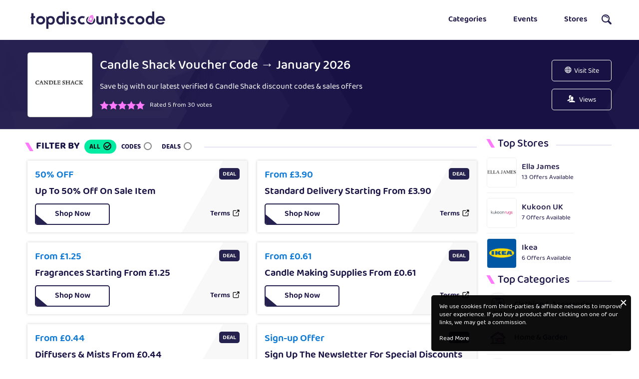

--- FILE ---
content_type: text/html; charset=UTF-8
request_url: https://www.topdiscountscode.co.uk/candle-shack-voucher-code
body_size: 6867
content:
<!DOCTYPE html>
<html lang="en" prefix="og: http://ogp.me/ns#" class="no-js">

<head prefix="og: https://ogp.me/ns# fb: https://ogp.me/ns/fb# topdiscountscode_uk: https://ogp.me/ns/fb/topdiscountscode_uk#">
    	    	    <meta name="viewport" content="width=device-width, initial-scale=1">
    <meta name="tradetracker-site-verification" content="72d287cfee9d40f0ebe4b10ee2ec37686131253d" />
    
    <meta name="fo-verify" content="cc6d7c6a-a67d-4625-a940-3878abdddcac" />

        <title> 50% Off Candle Shack Coupon Codes, Discount Vouchers for January 2026</title>
     
    <meta http-equiv="Content-Type" content="text/html; charset=utf-8" />
    <meta name="viewport" content="width=device-width, initial-scale=1, initial-scale=1.0">
    <meta name="verify-admitad" content="bb7e5c3144" />
<meta name="verification" content="9caf69aa933e26b535929eee00744164" />
    <meta name="description" content="  January 2026" />
    <meta name="keywords" content="" />
    <meta name="csrf-token" content="SMkvKBp8HXfOIXaBeJwU2R0mRe9LOHLryEgCpmWr">

    <meta property="al:web:url" content="https://www.topdiscountscode.co.uk/" />
<meta name="commission-factory-verification" content="68d3ec2ab0a44303b66ad0408cad3734" />
    <meta name="52ac7183226819d" content="366ea5345da9122a5e2d80855cefed24" />

    <link href="https://www.topdiscountscode.co.uk/candle-shack-voucher-code" rel="canonical" />
        <link href="https://d388w4ktr8ptck.cloudfront.net/image/websites_logo/TDC---Favicon-1.png" title="Top Discounts Code UK" rel="icon" />
    
    <!-- Chrome, Firefox OS and Opera -->
    <meta name="theme-color" content="#F00037">

    <!-- Windows Phone -->
    <meta name="msapplication-navbutton-color" content="#F00037">

    <!-- iOS Safari -->
    <meta name="apple-mobile-web-app-status-bar-style" content="#F00037">
    <meta name="apple-mobile-web-app-title" content="Topdiscountscode_UK">

    <!-- Application Name -->
    <meta name="application-name" content="Topdiscountscode_UK">


    <script>
        var app_url = "https://www.topdiscountscode.co.uk/";
        var current_url = "https://www.topdiscountscode.co.uk/candle-shack-voucher-code";
        var current_url_full = "https://www.topdiscountscode.co.uk/candle-shack-voucher-code";
        var csrf_token = "SMkvKBp8HXfOIXaBeJwU2R0mRe9LOHLryEgCpmWr";
</script>
<script type="application/ld+json">
        {
            "@context": "http://schema.org",
            "@type": "Organization",
            "name": "Top Discounts Code",
            "url": "https://www.topdiscountscode.co.uk/",
            "sameAs": [
                "https://www.facebook.com/topdiscountscode",
                "https://www.twitter.com/topdiscountscode",
                "https://www.instagram.com/topdiscountscode"
            ]
        }
    </script>
<script type="application/ld+json">
        {
            "@context": "https://schema.org",
            "@type": "WebSite",
            "url": "https://www.topdiscountscode.co.uk/",
            "potentialAction": {
                "@type": "SearchAction",
                "target": "https://www.topdiscountscode.co.uk/storesearch?q={search_term_string}",
                "query-input": "required name=search_term_string"
            }
        }
</script>

    <!-- Preload Fonts -->
    <link rel="preload" href="https://www.topdiscountscode.co.uk/assets/fonts/baloo-regular.woff2" as="font" type="font/woff2" crossorigin>
    <link rel="preload" href="https://www.topdiscountscode.co.uk/assets/fonts/baloo-medium.woff2" as="font" type="font/woff2" crossorigin>
    <link rel="preload" href="https://www.topdiscountscode.co.uk/assets/fonts/baloo-semibold.woff2" as="font" type="font/woff2" crossorigin>
    <link rel="preload" href="https://www.topdiscountscode.co.uk/assets/fonts/baloo-bold.woff2" as="font" type="font/woff2" crossorigin>
    <link rel="preload" href="https://www.topdiscountscode.co.uk/assets/fonts/baloo-extrabold.woff2" as="font" type="font/woff2" crossorigin>
    <link rel="preload" href="https://www.topdiscountscode.co.uk/assets/fonts/icomoon.woff" as="font" type="font/woff" crossorigin>
    <link rel="preload" href="https://www.topdiscountscode.co.uk/assets/css/storepage.css" as="style" crossorigin>
    <link rel="preload" href="https://www.topdiscountscode.co.uk/assets/js/storepage.js" as="script" crossorigin>

    <!-- Page CSS -->
    <link rel="stylesheet" href="https://www.topdiscountscode.co.uk/assets/css/storepage.css" crossorigin>

    <style> 
	/* .marquee-container{width:101%;white-space:nowrap;overflow:hidden;background:#000;color:#fff;text-transform:uppercase;height:30px;line-height:30px}.marquee{display:inline-block;animation:30s linear infinite marquee;width:100%}@keyframes  marquee{0%{transform:translateX(100%)}100%{transform:translateX(-100%)}} */
	</style> 



    <script>
        var app_url = "https://www.topdiscountscode.co.uk/";
        var current_url = "https://www.topdiscountscode.co.uk/candle-shack-voucher-code";
        var current_url_full = "https://www.topdiscountscode.co.uk/candle-shack-voucher-code";
        var csrf_token = "SMkvKBp8HXfOIXaBeJwU2R0mRe9LOHLryEgCpmWr";
    </script>
    

<!-- Google tag (gtag.js) --> 
 <script async src="https://www.googletagmanager.com/gtag/js?id=AW-312980979"></script> 
 <script> window.dataLayer = window.dataLayer || []; function gtag(){dataLayer.push(arguments);} gtag('js', new Date()); gtag('config', 'AW-312980979'); </script>

</head>


<body>

    <!-- main wrapper <start> -->
    <main id="main">
        <!-- event ticker <component:start> -->
   


        
   <!-- event ticker <component:start> -->
         <!-- event ticker <component:end> -->   


        <!-- Header <component:start> -->
        <header class="header">
            <div class="bg">
                <div class="Wrp">
                    <div class="wrap">
                        <div role="button" class="menu-icn" aria-label="Menu"></div>
                        <a href="https://www.topdiscountscode.co.uk" class="logo">
                            <img src="https://d388w4ktr8ptck.cloudfront.net/image/websites_logo/tdc_logo.svg" alt="Top Discounts Code UK" title="Top Discounts Code UK" decoding="async" loading="lazy" width="280" height="40">
                        </a>
                        <div class="links">
                            <a class="nv-lnk" href="https://www.topdiscountscode.co.uk/categories">Categories</a>
                            <!-- <a class="nv-lnk" href="https://www.topdiscountscode.co.uk/blog">Blog</a> -->
                            <a class="nv-lnk" href="https://www.topdiscountscode.co.uk/events">Events</a>
                            <a class="nv-lnk" href="https://www.topdiscountscode.co.uk/sitemap">Stores</a>
                            <span role="button" class="srch-icn"></span>
                        </div>
                        <div class="srcicn" role="button" aria-label="Search"></div>
                    </div>
                </div>
            </div>
        </header>
        <!-- Header <component:end> -->

        <!-- Side Navigation <start> -->
        <aside class="sidenv">

            <div class="sdnhd">

                <strong>Menu</strong>
                <span class="icon-cross" aria-label="Close Menu" role="button"></span>

            </div>

            <nav>

                <a href="https://www.topdiscountscode.co.uk">Home</a>
                <a href="https://www.topdiscountscode.co.uk/categories">Categories</a>
                <a href="https://www.topdiscountscode.co.uk/events">Events</a>
                <!-- <a href="https://www.topdiscountscode.co.uk/blog">Blog</a> -->
                <a href="https://www.topdiscountscode.co.uk/about-us">About Us</a>
                <a href="https://www.topdiscountscode.co.uk/contact-us">Contact Us</a>

            </nav>

        </aside>
        <!-- Side Navigation <end> -->

        <!-- Side Navigation Overlay -->
        <div class="snov"></div>

        <!-- Search Wrapper <start> -->
        <div class="schwp">

            <!-- Search Overlay -->
            <div class="schov"></div>

            <!-- Search Field <start> -->
            <div class="schfld">
                <input type="text" placeholder="Find Your Favourite Coupon" />
                <span role="button">Search</span>
            </div>
            <!-- Search Field <end> -->

            <!-- Search Result <start> -->
            <div class="schrst"></div>
            <!-- Search Result <end> -->

        </div>
        <!-- Search Wrapper <end> --><!-- Page content. -->
<!-- Storepage <Component : Start> -->

<script type="application/ld+json">
    [{
        "@context": "http://schema.org",
        "@type": "Store",
        "@id": "https://www.topdiscountscode.co.uk/candle-shack-voucher-code",
        "url": "http://www.",
        "image": "https://d388w4ktr8ptck.cloudfront.net/files/candle-shack-voucher-code.png",
        "name": "Candle Shack",
        "aggregateRating": {
            "@type": "AggregateRating",
            "bestRating": "5",
            "worstRating": "1",
            "ratingValue": "5",
            "reviewCount": "30"
        },
        "address": {
            "@type": "PostalAddress",
            "addressLocality": "Manchester M1 5XQ",
            "addressRegion": "United Kingdom",
            "streetAddress": "104 Cunnery Rd",
            "telephone": "078 2781 2009"
        }
    }]
</script>
<!-- About Store <Component : Start> -->
<div class="str-bg ticker-banner">
    <div class="Wrp">
        <div class="bg-cpn">
            <div class="str-logo flex">
                <img src="https://d388w4ktr8ptck.cloudfront.net/files/candle-shack-voucher-code.png" alt="Candle Shack Promo Codes" title="Candle Shack " decoding="async" loading="lazy">
            </div>
            <div class="bg-wrp">
                <div class="str-cntnt">
                   <h3 class="top-hdng">
                                                Candle Shack Voucher Code → January 2026
                                            </h3>
                                        <p class="top-txt">Save big with our latest verified 6 Candle Shack discount codes & sales offers</p>
                    <div class="rating">

                                                 <input type="radio" id="star1" name="rating" value="1">
                            <label class="ico  RateActive " for="star1" onclick="storeRating(1 ,544,'18.117.134.236')"></label>
                             <input type="radio" id="star2" name="rating" value="2">
                            <label class="ico  RateActive " for="star2" onclick="storeRating(2 ,544,'18.117.134.236')"></label>
                             <input type="radio" id="star3" name="rating" value="3">
                            <label class="ico  RateActive " for="star3" onclick="storeRating(3 ,544,'18.117.134.236')"></label>
                             <input type="radio" id="star4" name="rating" value="4">
                            <label class="ico  RateActive " for="star4" onclick="storeRating(4 ,544,'18.117.134.236')"></label>
                             <input type="radio" id="star5" name="rating" value="5">
                            <label class="ico  RateActive " for="star5" onclick="storeRating(5 ,544,'18.117.134.236')"></label>
                                                        <p class="ratingCalculator">Rated 5 from 30 votes</p>


                    </div>
                </div>
                <div class="site-wrp">
                    <span role="button" class="vst-site flex affiliate" data-affiliate-id="544">Visit Site</span>
                    <span class="views"> Views</span>
                </div>
            </div>
        </div>
    </div>
</div>
<!-- About Store <End> -->
<!-- Store Coupons <Start> -->

<!-- Store Coupons <Start> -->
<div class="str-cpn">
    <div class="Wrp">
        <div class="sd-wrp">
            <div class="cpn-sd">

                <div class="fltby">
                    <strong>Filter By</strong>
                    <span role="button" class="all active">All</span>
                    <span role="button" class="codes">Codes</span>
                    <span role="button" class="deals">Deals</span>
                </div>

                <div class="cpn-wrp flex">

                    <!-- cpn: Coupon cpndl: Coupon Deal -->
  
 

  

<div class="crd dcpn "">

<div class="cpnhdr">
    <h2> 
   
       50% OFF
      
      
   </h2>
        </div>

<div class="content">

    <h3 class="cpn-hdng">Up To 50% Off On Sale Item</h3>

    <div class="t-wrp">
        <div role="button" class="cpn-btn btns sids" data-id="3653">
            <span class="btn-txt">Shop Now</span>
        </div>
        <div class="trms terms-btn" role="button" data-id="3653">Terms</div>   
    </div>
</div>
</div>



 

  <!-- cpn: Coupon cpndl: Coupon Deal -->
  
 

  

<div class="crd dcpn "">

<div class="cpnhdr">
    <h2> 
   
       From £3.90
      
      
   </h2>
        </div>

<div class="content">

    <h3 class="cpn-hdng">Standard Delivery Starting From £3.90</h3>

    <div class="t-wrp">
        <div role="button" class="cpn-btn btns sids" data-id="3654">
            <span class="btn-txt">Shop Now</span>
        </div>
        <div class="trms terms-btn" role="button" data-id="3654">Terms</div>   
    </div>
</div>
</div>



 

  <!-- cpn: Coupon cpndl: Coupon Deal -->
  
 

  

<div class="crd dcpn "">

<div class="cpnhdr">
    <h2> 
   
       From £1.25
      
      
   </h2>
        </div>

<div class="content">

    <h3 class="cpn-hdng">Fragrances Starting From £1.25</h3>

    <div class="t-wrp">
        <div role="button" class="cpn-btn btns sids" data-id="3655">
            <span class="btn-txt">Shop Now</span>
        </div>
        <div class="trms terms-btn" role="button" data-id="3655">Terms</div>   
    </div>
</div>
</div>



 

  <!-- cpn: Coupon cpndl: Coupon Deal -->
  
 

  

<div class="crd dcpn "">

<div class="cpnhdr">
    <h2> 
   
       From £0.61
      
      
   </h2>
        </div>

<div class="content">

    <h3 class="cpn-hdng">Candle Making Supplies From £0.61</h3>

    <div class="t-wrp">
        <div role="button" class="cpn-btn btns sids" data-id="3656">
            <span class="btn-txt">Shop Now</span>
        </div>
        <div class="trms terms-btn" role="button" data-id="3656">Terms</div>   
    </div>
</div>
</div>



 

  <!-- cpn: Coupon cpndl: Coupon Deal -->
  
 

  

<div class="crd dcpn "">

<div class="cpnhdr">
    <h2> 
   
       From £0.44
      
      
   </h2>
        </div>

<div class="content">

    <h3 class="cpn-hdng">Diffusers &amp; Mists From £0.44</h3>

    <div class="t-wrp">
        <div role="button" class="cpn-btn btns sids" data-id="3657">
            <span class="btn-txt">Shop Now</span>
        </div>
        <div class="trms terms-btn" role="button" data-id="3657">Terms</div>   
    </div>
</div>
</div>



 

  <!-- cpn: Coupon cpndl: Coupon Deal -->
  
 

  

<div class="crd dcpn "">

<div class="cpnhdr">
    <h2> 
   
       Sign-up Offer
      
      
   </h2>
        </div>

<div class="content">

    <h3 class="cpn-hdng">Sign Up The Newsletter For Special Discounts</h3>

    <div class="t-wrp">
        <div role="button" class="cpn-btn btns sids" data-id="3658">
            <span class="btn-txt">Shop Now</span>
        </div>
        <div class="trms terms-btn" role="button" data-id="3658">Terms</div>   
    </div>
</div>
</div>



 


  
</div>

                     <div class="tbl-br">
            <table>
                <tr>
                    <th><b>Offers</b></th>
                    <th style="text-align: center;"><b>Last Checked</b></th>
                    <th style="text-align: center;"><b>Code</b></th>
                </tr>
                  <tr>
             <td>
                 Up To 50% Off On Sale Item at Candle Shack </td>
             <td class="cntr">
                 24th Jan 2026
             </td>
            <td class="cntr">************</td>
         </tr>
                  <tr>
             <td>
                 Standard Delivery Starting From £3.90 at Candle Shack </td>
             <td class="cntr">
                 24th Jan 2026
             </td>
            <td class="cntr">************</td>
         </tr>
                  <tr>
             <td>
                 Fragrances Starting From £1.25 at Candle Shack </td>
             <td class="cntr">
                 24th Jan 2026
             </td>
            <td class="cntr">************</td>
         </tr>
                  <tr>
             <td>
                 Candle Making Supplies From £0.61 at Candle Shack </td>
             <td class="cntr">
                 24th Jan 2026
             </td>
            <td class="cntr">************</td>
         </tr>
                  <!-- <tr>
                    <td class="tcntr" colspan="3"><i>Updated: 24/01/2026<i></td>
                </tr> -->


     </table>
        </div>
        <!-- Store Table <Component:<End> --> <!-- Store Table <Component:<End> -->

                                                

                        
                </div>

                <div class="wdgt-sd">
                    <div class="wdgt-sd">
                                                                        <div class="wdgt-str">
                            <h3>Top Stores</h3>
                            <ol class="wstrs">

                                
                                <li class="wstr">

                                    <a class="wsl" href="ela-james" title="Store Name">

                                        <img src="https://d388w4ktr8ptck.cloudfront.net/image/store_logo/ella-james-voucher-code.png" alt="Ella James Promo Codes" title="Ella James" decoding="async" loading="lazy">

                                    </a>

                                    <div class="wsc">

                                        <h3><a href="ela-james">Ella James</a></h3>
                                        <p>13 Offers Available</p>

                                    </div>

                                </li>

                                
                                <li class="wstr">

                                    <a class="wsl" href="kukoon-uk" title="Store Name">

                                        <img src="https://d388w4ktr8ptck.cloudfront.net/image/store_logo/kukoon_voucher_code.png" alt="Kukoon UK Promo Codes" title="Kukoon UK" decoding="async" loading="lazy">

                                    </a>

                                    <div class="wsc">

                                        <h3><a href="kukoon-uk">Kukoon UK</a></h3>
                                        <p>7 Offers Available</p>

                                    </div>

                                </li>

                                
                                <li class="wstr">

                                    <a class="wsl" href="ikea" title="Store Name">

                                        <img src="https://d388w4ktr8ptck.cloudfront.net/image/store_logo/Ikea-Vouchers.png" alt="Ikea Promo Codes" title="Ikea" decoding="async" loading="lazy">

                                    </a>

                                    <div class="wsc">

                                        <h3><a href="ikea">Ikea</a></h3>
                                        <p>6 Offers Available</p>

                                    </div>

                                </li>

                                
                            </ol>
                        </div>
                        

                        <div class="wdgt-str">
                            <h3>Top Categories</h3>

                            
                            <a class="wcty" href="clothing-and-accessories-voucher-codes">

                                <div class="wcti">
                                    <img src="https://d388w4ktr8ptck.cloudfront.net/image/category_image/icons/tdc/Tshirt.svg" title="Clothing &amp; Accessories" alt="Clothing &amp; Accessories Promo Codes" width="70" height="70" decoding="async" loading="lazy">
                                </div>

                                <div class="wctyct">

                                    <h4>Clothing &amp; Accessories</h4>

                                </div>

                            </a>
                            
                            <a class="wcty" href="home-and-garden-voucher-codes">

                                <div class="wcti">
                                    <img src="https://d388w4ktr8ptck.cloudfront.net/image/category_image/icons/tdc/Home-and-Garden.svg" title="Home &amp; Garden" alt="Home &amp; Garden Promo Codes" width="70" height="70" decoding="async" loading="lazy">
                                </div>

                                <div class="wctyct">

                                    <h4>Home &amp; Garden</h4>

                                </div>

                            </a>
                            
                            <a class="wcty" href="health-and-beauty-voucher-codes">

                                <div class="wcti">
                                    <img src="https://d388w4ktr8ptck.cloudfront.net/image/category_image/icons/tdc/Beauty.svg" title="Health &amp; Beauty" alt="Health &amp; Beauty Promo Codes" width="70" height="70" decoding="async" loading="lazy">
                                </div>

                                <div class="wctyct">

                                    <h4>Health &amp; Beauty</h4>

                                </div>

                            </a>
                            
                            <a class="wcty" href="jewelry-and-watches-voucher-codes">

                                <div class="wcti">
                                    <img src="https://d388w4ktr8ptck.cloudfront.net/image/category_image/icons/tdc/jewelry.svg" title="Jewelry &amp; Watches" alt="Jewelry &amp; Watches Promo Codes" width="70" height="70" decoding="async" loading="lazy">
                                </div>

                                <div class="wctyct">

                                    <h4>Jewelry &amp; Watches</h4>

                                </div>

                            </a>
                            
                            <a class="wcty" href="baby-and-kids-voucher-codes">

                                <div class="wcti">
                                    <img src="https://d388w4ktr8ptck.cloudfront.net/image/category_image/icons/tdc/Baby.svg" title="Baby &amp; Kids" alt="Baby &amp; Kids Promo Codes" width="70" height="70" decoding="async" loading="lazy">
                                </div>

                                <div class="wctyct">

                                    <h4>Baby &amp; Kids</h4>

                                </div>

                            </a>
                            
                            <a class="wcty" href="Electronics-voucher-codes">

                                <div class="wcti">
                                    <img src="https://d388w4ktr8ptck.cloudfront.net/image/category_image/icons/tdc/electronic.svg" title="Electronics" alt="Electronics Promo Codes" width="70" height="70" decoding="async" loading="lazy">
                                </div>

                                <div class="wctyct">

                                    <h4>Electronics</h4>

                                </div>

                            </a>
                                                    </div>

                        <div class="wdgt-str">
                            <table class="strcdt">
                                <tbody>
                                                                                                            <tr>
                                        <td>Deals</td>
                                        <td>6</td>
                                    </tr>
                                                                        <tr>
                                        <td>Best Offer</td>
                                        <td>50% Off</td>
                                    </tr>
                                                                        <tr>
                                        <td># of Shoppers Voted</td>
                                        <td>30</td>
                                    </tr>
                                </tbody>
                            </table>
                        </div>
                        <div class="wdgt-str">
                            <ul class="brdcrb" itemscope="" itemtype="http://schema.org/BreadcrumbList">
                                <li itemprop="itemListElement" itemscope="" itemtype="http://schema.org/ListItem">
                                    <a href="https://www.topdiscountscode.co.uk" class="link" itemprop="item">
                                        <span itemprop="name">Home</span>
                                        <meta itemprop="position" content="1">
                                    </a>
                                </li>
                                <li itemprop="itemListElement" itemscope="" itemtype="http://schema.org/ListItem">
                                    <a href="https://www.topdiscountscode.co.uk/categories" class="link" itemprop="item">
                                        <span itemprop="name">Categories</span>
                                        <meta itemprop="position" content="2">
                                    </a>
                                </li>
                                                                <li itemprop="itemListElement" itemscope="" itemtype="http://schema.org/ListItem">
                                    <a href="https://www.topdiscountscode.co.uk/home-and-garden-voucher-codes" class="link " itemprop="item">
                                        <span itemprop="name">Home &amp; Garden</span>
                                        <meta itemprop="position" content="3">
                                    </a>
                                </li>
                                                                <li itemprop="itemListElement" itemscope="" itemtype="http://schema.org/ListItem">
                                    <a href="javascript:;" class="link active" itemprop="item">
                                        <span itemprop="name">Candle Shack</span>
                                        <meta itemprop="position" content="4">
                                    </a>
                                </li>
                            </ul>
                        </div>
                    </div>
                </div>
            </div>

                    </div>
    </div>
    <!-- Store Coupons <End> -->
    <!-- Storepage <Component : End> -->


    <!-- Disclosure <Component : End> -->

    <!-- Footer <Component : Start> -->
    <!-- Footer <start> -->
<footer class="footer">
    <div class="Wrp">
        <div class="ftr-wrp">
            <a href="https://www.topdiscountscode.co.uk" class="ftr-logo">
                <img src="https://www.topdiscountscode.co.uk/assets/images/svg/footer-logo.svg" alt="Top Discounts Code UK" title="Top Discounts Code UK" decoding="async" loading="lazy" width="280" height="40">
            </a>
            <nav class="nav-lnks nav-lnks1">
                <h2>Browser</h2>
                <a class="nv-link" href="https://www.topdiscountscode.co.uk/events">Events</a>
                <a class="nv-link" href="https://www.topdiscountscode.co.uk/sitemap">Stores</a>
                <a class="nv-link" href="https://www.topdiscountscode.co.uk/categories">Categories</a>
            </nav>
            <nav class="nav-lnks nav-lnks2">
                <h2>Help</h2>
                <!-- <a class="nv-link" href="https://www.topdiscountscode.co.uk/blog">Blog</a> -->
                <a class="nv-link" href="https://www.topdiscountscode.co.uk/how-to-use">How to use Voucher</a>
                <a class="nv-link" href="https://www.topdiscountscode.co.uk/contact-us"> Contact Us</a>
            </nav>
            <nav class="nav-lnks nav-lnks3">
                <h2>About</h2>
                <a class="nv-link" href="https://www.topdiscountscode.co.uk/about-us">About Us</a>
                <a class="nv-link" href="https://www.topdiscountscode.co.uk/privacy-policy">Privacy Policy</a>

            </nav>
            <nav class="nav-lnks nav-lnks4">
                <h2>Social Media</h2>
                <div class="icn-wrp">
                    <a class="icon-fb" target=“_blank” href="https://facebook.com/topdiscountscode"></a>
                    <a class="icon-twt" target=“_blank” href="https://twitter.com/topdiscountscode""></a>
                    <a class="icon-inst" target=“_blank” href="https://instagram.com/topdiscountscode""></a>
                </div>
            </nav>
        </div>
    </div>
    <div class="clsng-ftr">
        <div class="Wrp">
            <p>&copy; 2026 <a href="https://www.topdiscountscode.co.uk">TopDiscountsCode.co.uk</a> All Rights Reserved!<br><em>If you click a merchant link and buy a product or service on their website, we may be paid a fee by the merchant.</em></p>
        </div>
    </div>
</footer>


<div class="dsclmr">

    <div class="close" role="button" aria-label="Close"></div>

    <p>We use cookies from third-parties & affiliate networks to improve user experience. If you buy a product after clicking on one of our links, we may get a commission.</p>

    <a href="https://www.topdiscountscode.co.uk/privacy-policy" title="Read More">Read More</a>

</div>

</main>
<!-- Begin TradeTracker SuperTag Code -->
<script type="text/javascript">
    var _TradeTrackerTagOptions = {
        t: 'a',
        s: '430259',
        chk: '5c4a79f0c0016a6346caa27bdd48afe9',
        overrideOptions: {}
    };
    (function() {var tt = document.createElement('script'), s = document.getElementsByTagName('script')[0]; tt.setAttribute('type', 'text/javascript'); tt.setAttribute('src', (document.location.protocol == 'https:' ? 'https' : 'http') + '://tm.tradetracker.net/tag?t=' + _TradeTrackerTagOptions.t + '&amp;s=' + _TradeTrackerTagOptions.s + '&amp;chk=' + _TradeTrackerTagOptions.chk); s.parentNode.insertBefore(tt, s);})();
</script>
<script src="https://www.topdiscountscode.co.uk/assets/js/storepage.js" crossorigin></script>

<script>      
      window.addEventListener('load', function() {
        var count = document.querySelectorAll(".evtBr span").length
        if (count > 1) {
          var i = 0;          
          function myLoop() {
            setTimeout(function() {          
              document.querySelector(".evtBr span.active").classList.remove("active")
              document.querySelectorAll(".evtBr span")[i].classList.add("active")          
              i++;
              if (i < count) {
                myLoop();            
              }else{              
                i=0
                myLoop();
              }
            }, 2500)
          }
          myLoop();
        }
      })
    </script>

<script>
let currentHeadline = 0;
      const marquee = document.getElementById("marquee");
      const headlines = marquee.children;
      for (let i = 0; i < headlines.length; i++) {
        headlines[i].style.display = "none";
      }

      // Show the first headline
      headlines[currentHeadline].style.display = "block";

      function switchHeadline() {
        headlines[currentHeadline].style.display = "none";
        currentHeadline = (currentHeadline + 1) % headlines.length;
        headlines[currentHeadline].style.display = "block";
      }
      setInterval(switchHeadline, 20000);

</script>
 


</body>
<!-- Footer <end> -->

--- FILE ---
content_type: text/css
request_url: https://www.topdiscountscode.co.uk/assets/css/storepage.css
body_size: 8562
content:
* {
      margin: 0;
      padding: 0;
      border: 0;
      font-size: 100%;
      font: inherit;
      vertical-align: middle
}

*,
*:before,
*:after {
      box-sizing: border-box
}

article,
aside,
details,
figcaption,
figure,
footer,
header,
hgroup,
menu,
nav,
section {
      display: block
}

html {
      scroll-behavior: smooth
}

body {
      line-height: 1;
      color: #171144;
      line-height: 1.3;
      background: #fff;
      overflow-x: hidden;
      font-family: Baloo, sans-serif;
      font-size: 16px;
      font-weight: 400
}

blockquote,
q {
      quotes: none
}

blockquote:before,
blockquote:after,
q:before,
q:after {
      content: "";
      content: none
}

table {
      border-collapse: collapse;
      border-spacing: 0
}

input,
input:focus,
select,
select:focus,
textarea,
textarea:focus,
button,
button:focus {
      outline: none;
      color: #171144
}

input::-webkit-input-placeholder,
textarea::-webkit-input-placeholder {
      color: #dddfdf
}

input:-moz-placeholder,
textarea:-moz-placeholder {
      color: #dddfdf
}

input::-moz-placeholder,
textarea::-moz-placeholder {
      color: #dddfdf
}

input:-ms-input-placeholder,
textarea:-ms-input-placeholder {
      color: #dddfdf
}

a,
button,
*[role="button"] {
      cursor: pointer;
      user-select: none;
      transition-property: color;
      transition-duration: 300ms;
      transition-timing-function: linear
}

a {
      text-decoration: none
}

ul,
ol {
      margin-left: 17px;
      list-style-position: left
}

sub {
      vertical-align: top;
      font-size: smaller
}

.fadeIn {
      animation: fadeIn 700ms
}

@keyframes fadeIn {
      from {
            opacity: 0
      }

      to {
            opacity: 1
      }
}

.fadeOut {
      animation: fadeOut 700ms
}

@keyframes fadeOut {
      from {
            opacity: 1
      }

      to {
            opacity: 0
      }
}

@font-face {
      font-family: "Baloo";
      font-style: normal;
      font-weight: 400;
      font-display: swap;
      src: local("Baloo"), url("../fonts/baloo-regular.woff2") format("woff2")
}

@font-face {
      font-family: "Baloo";
      font-style: normal;
      font-weight: 500;
      font-display: swap;
      src: local("Baloo"), url("../fonts/baloo-medium.woff2") format("woff2")
}

@font-face {
      font-family: "Baloo";
      font-style: normal;
      font-weight: 600;
      font-display: swap;
      src: local("Baloo"), url("../fonts/baloo-semibold.woff2") format("woff2")
}

@font-face {
      font-family: "Baloo";
      font-style: normal;
      font-weight: 700;
      font-display: swap;
      src: local("Baloo"), url("../fonts/baloo-bold.woff2") format("woff2")
}

@font-face {
      font-family: "Baloo";
      font-style: normal;
      font-weight: 800;
      font-display: swap;
      src: local("Baloo"), url("../fonts/baloo-extrabold.woff2") format("woff2")
}

@font-face {
      font-family: "icomoon";
      font-style: normal;
      font-weight: normal;
      font-display: swap;
      src: local("icomoon"), url("../fonts/icomoon.woff") format("woff")
}

:root {
      --srltrc: rgba(0, 0, 0, 0.1);
      --srlthb: #373174;
      --srlw: 7px
}

::selection {
      background: #e5e4f3;
      color: #262250
}

.ico {
      font-family: "icomoon"
}

strong {
      font-weight: 700
}

h1,
h2,
h3,
h4,
h5,
h6 {
      font-weight: 500;
      margin-bottom: 15px
}

h6 {
      font-size: 1em
}

h5 {
      font-size: 1.125em
}

h4 {
      font-size: 1.25em
}

h3 {
      font-size: 1.5625em
}

h2 {
      font-size: 1.875em
}

h1 {
      font-size: 2.5em
}

@media (max-width: 991px) {
      h6 {
            font-size: 15px
      }

      h5 {
            font-size: 16px
      }

      h4 {
            font-size: 18px
      }

      h3 {
            font-size: 22px
      }

      h2 {
            font-size: 24px
      }

      h1 {
            font-size: 26px
      }
}

#main {
      display: block
}

.Flx,
.Vhc {
      display: flex;
      flex-wrap: wrap
}

.Wrp {
      width: 1200px;
      max-width: 100%;
      margin: 0 auto;
      padding: 0 15px
}

.pgWrp {
      min-height: 60vh
}

.Vhc {
      align-items: center;
      justify-content: center
}

.Sec {
      padding-top: var(--ss);
      padding-bottom: var(--ss)
}

.Sec.Bg,
.Sec:not(.noBg):nth-child(even) {
      background: #f0f0f0
}

img {
      max-width: 100%;
      height: auto;
      vertical-align: middle
}

.flex {
      display: flex;
      align-items: center;
      justify-content: center
}

::-webkit-scrollbar {
      width: var(--srlw);
      height: var(--srlh)
}

::-webkit-scrollbar-track {
      background-color: var(--srltrc);
      position: absolute
}

::-webkit-scrollbar-thumb {
      background: var(--srlthb)
}

html,
body,
.scrolr {
      scrollbar-color: #484098 #efefef;
      scrollbar-width: thin;
      border: none
}

a,
[role="button"] {
      cursor: pointer
}

.header {
      padding: 20px 0
}

.Wrp {
      margin: 0 auto
}

.wrap {
      display: flex;
      align-items: center
}

.logo {
      width: 280px
}

.logo img {
      width: 100%;
      object-fit: contain
}

.logo-wht {
      display: none
}

.nav-links {
      display: none
}

.links {
      background-color: white;
      z-index: 1;
      position: relative
}

@media (min-width: 991px) {
      .links {
            margin-left: 200px
      }
}

.nv-lnk {
      padding: 10px 25px;
      position: relative;
      display: inline-block;
      color: #171144;
      font-weight: 600
}

.nv-lnk::after {
      background: none repeat scroll 0 0 transparent;
      bottom: 0;
      content: "";
      display: block;
      height: 2px;
      left: 50%;
      position: absolute;
      background: #262250;
      transition: width 0.3s ease 0s, left 0.3s ease 0s;
      width: 0
}

.nv-lnk:hover::after {
      width: 100%;
      left: 0
}

.menu-icn {
      display: none
}

.menu-icn::before {
      content: "";
      font-size: 30px;
      color: #262250;
      font-family: "icomoon"
}

@media (max-width: 991px) {
      .wrap {
            justify-content: space-between
      }

      .links {
            display: none
      }

      .menu-icn {
            display: block
      }

      .srcicn {
            display: block
      }
}

.schwp {
      position: fixed;
      left: 0;
      top: 0;
      right: 0;
      bottom: 0;
      z-index: 9;
      display: none;
      padding: 20px
}

.schov {
      position: fixed;
      left: 0;
      right: 0;
      bottom: 0;
      top: 0;
      background-color: rgba(230, 230, 230, 0.9)
}

.schfld {
      margin: 0 auto 15px;
      background-color: white;
      position: relative;
      border-radius: 60px;
      display: flex;
      flex-wrap: wrap;
      overflow: hidden;
      border: solid 1px #262250;
      padding: 5px;
      max-width: 800px
}

.schfld input {
      padding: 15px;
      flex: 1;
      width: 100%
}

.schfld span {
      padding: 15px 25px;
      background-color: #ff79fd;
      border-radius: 60px
}

.schrst {
      max-height: calc(100vh - 100px);
      overflow-y: auto;
      --srltrc: #ffdfff;
      --srlthb: #ffb6fe;
      position: relative;
      margin: 0 auto;
      max-width: 800px
}

.schrst a {
      color: black;
      font-size: 17px;
      display: grid;
      grid-template-columns: max-content 1fr;
      align-items: center;
      gap: 20px;
      pointer-events: all
}

.schrst a img {
      width: 50px;
      height: 50px;
      border-radius: 7px;
      border: solid 1px #dadada;
      background-color: white;
      object-fit: contain
}

.schrst a+a {
      margin-top: 15px
}

@media (max-width: 480px) {
      .logo {
            width: 200px
      }

      .header .menu-icn::before,
      .header .srcicn::after {
            font-size: 24px
      }
}

.footer {
      background: #262250
}

.Wrp {
      margin: 0 auto
}

.ftr-wrp {
      --fwg: "footer-logo footer-logo footer-logo footer-links1 footer-links2 footer-links3 footer-links4";
      display: grid;
      grid-template-areas: var(--fwg);
      gap: 20px;
      padding: 26px 0;
      flex-wrap: wrap;
      align-items: flex-start
}

@media (min-width: 581px) and (max-width: 991px) {
      .ftr-wrp {
            --fwg: "footer-logo footer-logo footer-logo footer-logo"
                  "footer-links1 footer-links2 footer-links3 footer-links4"
      }
}

@media (min-width: 381px) and (max-width: 580px) {
      .ftr-wrp {
            --fwg: "footer-logo footer-logo footer-logo"
                  "footer-links1 footer-links2 footer-links3"
                  "footer-links4 footer-links4 footer-links4"
      }
}

@media (max-width: 380px) {
      .ftr-wrp {
            --fwg: "footer-logo footer-logo""footer-links1 footer-links2"
                  "footer-links3 footer-links4"
      }
}

.ftr-logo {
      margin-right: 10px;
      grid-area: footer-logo
}

.ftr-logo img {
      max-width: 100%;
      width: 280px;
      height: auto;
      image-rendering: -webkit-optimize-contrast
}

.nav-lnks {
      color: white
}

.nav-lnks1 {
      grid-area: footer-links1
}

.nav-lnks2 {
      grid-area: footer-links2
}

.nav-lnks3 {
      grid-area: footer-links3
}

.nav-lnks4 {
      grid-area: footer-links4
}

.nav-lnks h2 {
      font-size: 20px;
      margin-bottom: 15px
}

.nv-link {
      color: white;
      display: block;
      margin-bottom: 10px;
      transition: all linear 0.2s
}

.nv-link:hover {
      padding-left: 6px
}

.icn-wrp {
      display: flex;
      flex-wrap: wrap
}

.icn-wrp a:after {
      color: white;
      font-size: 22px;
      font-family: "icomoon"
}

.icn-wrp a+a {
      margin-left: 20px
}

.icon-fb:after {
      content: ""
}

.icon-inst:after {
      content: ""
}

.icon-twt:after {
      content: ""
}

.clsng-ftr {
      padding: 20px;
      border-top: 1px solid rgba(255, 255, 255, 0.05)
}

.clsng-ftr a {
      vertical-align: top;
      color: inherit;
      font-weight: 700;
      text-decoration: underline
}

.clsng-ftr p {
      color: white;
      text-align: center;
      font-size: 14px;
      margin-bottom: 0
}

.clsng-ftr em {
      font-style: oblique
}

.clsng-ftr b {
      font-weight: 700
}

.disc {
      padding: 15px 20px;
      background-color: #eae8fc
}

.disc .Wrp .disc-txt {
      color: #171144;
      font-size: 14px;
      margin: 0;
      text-align: center
}

.disc .Wrp .disc-txt b {
      font-weight: 700
}

.btn {
      padding: 0.9em 3em;
      text-align: center;
      font-size: 15px;
      font-weight: 400;
      transition: 300ms ease-in-out;
      min-width: 48px;
      display: inline-block;
      border-radius: 3px;
      background-clip: padding-box
}

.btn:not(.linebx) i {
      margin-right: 5px
}

.btn:not(.linebx):focus {
      background: #f2f2f2
}

.btn:not(.linebx).pcolor {
      background: #262250;
      color: #fff
}

.btn:not(.linebx).pcolor:hover {
      background: #2f2a62
}

.btn:not(.linebx).pcolor:focus {
      background: #1e1a3e
}

.btn:not(.linebx).scolor {
      background: #ff79fd;
      color: #fff
}

.btn:not(.linebx).scolor:hover {
      background: #ff93fd
}

.btn:not(.linebx).scolor:focus {
      background: #ff60fd
}

.btn:not(.linebx).tcolor {
      background: #eee;
      color: #111
}

.btn:not(.linebx).tcolor:hover {
      background: #fbfbfb
}

.btn:not(.linebx).tcolor:focus {
      background: #e1e1e1
}

.btn.linebx {
      background: transparent;
      border-width: 1px;
      border-color: #6b869d;
      border-style: solid;
      color: #6b869d
}

.btn.linebx:hover {
      background: #6b869d
}

.btn.linebx:focus {
      background: #5f798f
}

.btn.linebx:hover,
.btn.linebx:focus {
      color: #fff
}

.btn.linebx.pcolor {
      border-color: #262250;
      color: #262250
}

.btn.linebx.pcolor:hover {
      background: #2f2a62
}

.btn.linebx.pcolor:focus {
      background: #1e1a3e
}

.btn.linebx.pcolor:hover,
.btn.linebx.pcolor:focus {
      color: #fff
}

.btn.linebx.scolor {
      border-color: #ff79fd;
      color: #ff79fd
}

.btn.linebx.scolor:hover {
      background: #ff93fd
}

.btn.linebx.scolor:focus {
      background: #ff60fd
}

.btn.linebx.scolor:hover,
.btn.linebx.scolor:focus {
      color: #111
}

button.btn {
      border: 0;
      cursor: pointer
}

.nwsltr {
      padding: 20px 0
}

.nwsltr .wrapr {
      background-image: url("../images/svg/subsricbe-element.svg");
      background-repeat: no-repeat;
      background-position: top right;
      background-size: 200px auto
}

.Wrp {
      margin: 0 auto
}

.wrapr {
      display: flex
}

.image {
      width: 300px
}

.image img {
      width: 100%
}

.srch-wrp {
      flex: 1;
      width: 100%;
      text-align: center
}

.nws-hdng {
      font-size: 32px
}

.nws-sd {
      width: 510px;
      display: flex;
      padding: 4px;
      margin: 0 auto;
      border-radius: 50px;
      border: 2px solid #262250
}

.srch-br {
      flex: 1;
      padding: 10px;
      width: 100%;
      font-size: 15px;
      border-radius: 50px
}

.nwsBtn {
      width: 130px;
      color: white;
      font-size: 18px;
      padding: 15px 30px;
      border-radius: 50px;
      font-weight: 700;
      background-color: #ff79fd
}

.nws-p {
      padding-bottom: 15px
}

.txt {
      text-align: center;
      padding-top: 15px;
      padding-bottom: 0
}

.alert {
      padding: 9px 12px 7px;
      display: inline-block;
      font-size: 14px;
      margin-top: 20px;
      border-radius: 5px;
      font-weight: 700;
      text-transform: uppercase;
      line-height: 1
}

.warning {
      background-color: gold
}

.danger {
      background-color: #ea4f13;
      color: white
}

.success {
      background-color: #1cad59;
      color: white;
      margin-top: 0
}

@media (max-width: 991px) {
      .wrapr {
            flex-direction: column
      }
}

@media (max-width: 640px) {
      .image {
            width: 280px
      }

      .nws-sd {
            flex: 1;
            width: 100%
      }
}

@media (max-width: 480px) {
      .image {
            width: 250px
      }
}

@media (max-width: 320px) {
      .image {
            width: 200px
      }
}

.toLeft,
.toRight,
.toTop,
.toBottom,
.toFadeIn,
.fromFadeOut,
.toZoomIn,
.fromZoomOut {
      opacity: 0;
      visibility: hidden
}

.toLeft {
      transform: translateX(-20px)
}

.toRight {
      transform: translateX(20px)
}

.toTop {
      transform: translateY(-20px)
}

.toBottom {
      transform: translateY(20px)
}

.toZoomIn,
.fromZoomOut {
      transform: scale(1.1)
}

.fromLeft,
.fromRight,
.fromTop,
.fromBottom,
.fromFadeIn,
.toFadeOut,
.fromZoomIn,
.toZoomOut {
      opacity: 1;
      visibility: visible;
      transition: opacity 300ms linear, visibility 300ms linear, transform 300ms linear
}

.fromLeft,
.fromRight {
      transform: translateX(0)
}

.fromTop,
.fromBottom {
      transform: translateY(0)
}

.fromZoomIn,
.toZoomOut {
      transform: scale(1)
}

.snov {
      position: fixed;
      top: 0;
      left: 0;
      width: 100vw;
      height: 100vh;
      background-color: rgba(255, 223, 255, 0.98);
      z-index: 9;
      display: none
}

.sidenv {
      position: fixed;
      left: 0;
      top: 0;
      bottom: 0;
      background-color: #191345;
      z-index: 10;
      color: white;
      padding: 20px;
      width: 270px;
      box-shadow: 0 0 20px rgba(0, 0, 0, 0.2);
      transform: translateX(-270px);
      opacity: 0;
      visibility: hidden
}

.sidenv.active {
      transform: translateX(0px);
      opacity: 1;
      visibility: visible
}

.sidenv.unactive,
.sidenv.active {
      transition-duration: 400ms;
      transition-timing-function: linear;
      transition-property: opacity, visibility, transform
}

.sidenv nav {
      display: inline-grid;
      gap: 20px
}

.sidenv nav a {
      color: inherit;
      font-size: 15px;
      font-weight: 300;
      transition: color 150ms linear
}

.sidenv nav a:hover {
      color: #ff79fd
}

.sidenv nav a:focus {
      color: #ff79fd
}

.sdnhd {
      --cbs: 25px;
      display: grid;
      grid-template-columns: 1fr var(--cbs);
      justify-content: space-between;
      gap: 20px;
      align-items: center;
      border-bottom: solid 2px rgba(255, 255, 255, 0.1);
      padding-bottom: 20px;
      margin-bottom: 20px
}

.sdnhd strong {
      font-size: 18px;
      text-transform: uppercase;
      font-weight: 700
}

.sdnhd span {
      width: var(--cbs);
      height: var(--cbs);
      position: relative
}

.sdnhd span:before {
      content: "";
      width: var(--cbs);
      height: 2px;
      background-color: white;
      position: absolute;
      top: 0;
      bottom: 0;
      margin: auto;
      transform: rotate(45deg)
}

.sdnhd span:after {
      content: "";
      width: var(--cbs);
      height: 2px;
      background-color: white;
      position: absolute;
      top: 0;
      bottom: 0;
      margin: auto;
      transform: rotate(-45deg)
}

.dsclmr {
      position: fixed;
      margin-left: 1rem;
      right: 1rem;
      bottom: 1rem;
      background-color: rgba(0, 0, 0, 0.95);
      border-radius: 5px;
      color: white;
      width: 400px;
      padding: 1rem;
      font-size: 0.8em;
      max-width: calc(100% - 2rem);
      z-index: 20
}

.dsclmr p {
      color: white
}

.dsclmr .close {
      position: absolute;
      top: 0.5rem;
      right: 0.5rem;
      width: 0.85rem;
      height: 0.85rem
}

.dsclmr .close:before,
.dsclmr .close:after {
      display: block;
      content: "";
      width: 0.85rem;
      height: 2px;
      background-color: white;
      transform: rotate(45deg) translate(3px, -1px);
      transform-origin: top left
}

.dsclmr .close:after {
      margin-top: -2px;
      transform: rotate(-45deg) translate(-3px, -1px);
      transform-origin: top right
}

.dsclmr a {
      color: white;
      text-decoration: none
}

.dsclmr>a {
      display: inline-block;
      color: white;
      text-decoration: none;
      margin-top: 1rem
}

.brdcrb {
      display: flex;
      flex-wrap: wrap;
      margin: 0 5px
}

.brdcrb,
.brdcrb a {
      color: inherit
}

.brdcrb li {
      display: flex;
      flex-wrap: wrap;
      line-height: 1
}

.brdcrb li a {
      font-size: 12px;
      display: inline;
      text-decoration: none;
      transition: color 300ms linear
}

.brdcrb li a span {
      font-weight: 400;
      color: #7993b1;
      transition: color 300ms linear
}

.brdcrb li a:hover span,
.brdcrb li a:focus span {
      color: #262250
}

.brdcrb li a.active span {
      color: #a6bbd4
}

.brdcrb li+li {
      border-left: none
}

.brdcrb li+li:before {
      content: "";
      width: 7px;
      height: 7px;
      border: solid #ff79fd;
      border-width: 2px 2px 0 0;
      transform: rotate(45deg);
      display: inline-block;
      margin: 1px 7px 0 4px
}

@media (max-width: 767px) {
      .brdcrb {
            display: none
      }
}

.str-bg {
      padding: 25px 0;
      background-image: url("../images/store-header-bg.png");
      background-size: auto 100%
}

/* .str-bg.ticker-banner {
      background-image: url("../images/backgroundWallpaper.png");
      background-size: cover;
      background-repeat: no-repeat;
      background-position: center;
      background-color: transparent;
      position: relative;
      z-index: 1;
} */

.Wrp {
      margin: 0 auto
}

.bg-cpn {
      display: flex;
      align-items: center
}

.str-logo {
      width: 130px;
      height: 130px;
      padding: 10px;
      border-radius: 5px;
      background-color: white;
      border: 1px solid rgba(0, 0, 0, 0.2);
      align-self: flex-start
}

.str-logo img {
      width: 100%;
      object-fit: cover
}

.bg-wrp {
      flex: 1;
      display: flex;
      align-items: center;
      justify-content: space-between
}

.str-cntnt {
      padding: 0 15px;
      flex: 1
}

.str-cntnt .top-hdng {
      color: white;
      font-size: 26px
}

.str-cntnt p {
      color: white
}

.vst-site,
.views {
      width: 120px;
      color: white;
      display: block;
      padding: 12px 10px;
      text-align: center;
      margin-bottom: 15px;
      border-radius: 5px;
      border: 1px solid white;
      font-weight: 400;
      transition: all linear 0.2s;
      font-size: 14px;
      line-height: 1
}

.vst-site::before {
      font-family: "icomoon";
      content: "";
      font-weight: 400;
      margin-right: 5px
}

.vst-site:hover {
      color: #171144;
      background-color: white
}

.views {
      margin-bottom: 0
}

.views::before {
      font-family: "icomoon";
      content: "";
      font-weight: 400;
      margin-right: 5px
}

@media (max-width: 991px) {
      .site-wrp {
            display: none
      }
}

@media (max-width: 640px) {
      .top-txt {
            display: none
      }

      .str-cntnt .top-hdng {
            margin-bottom: 0
      }
}

@media (max-width: 480px) {
      .str-logo {
            width: 100px;
            height: 100px
      }

      .str-cntnt .top-hdng {
            margin-bottom: 0;
            font-size: 22px
      }
}

:root {
      --exbg: url("data:image/svg+xml,%3C%3Fxml version='1.0' encoding='iso-8859-1'%3F%3E%3C!-- Generator: Adobe Illustrator 19.0.0, SVG Export Plug-In . SVG Version: 6.00 Build 0) --%3E%3Csvg version='1.1' id='Capa_1' xmlns='http://www.w3.org/2000/svg' xmlns:xlink='http://www.w3.org/1999/xlink' x='0px' y='0px' viewBox='0 0 512.002 512.002' style='enable-background:new 0 0 512.002 512.002;' xml:space='preserve'%3E%3ClinearGradient id='SVGID_1_' gradientUnits='userSpaceOnUse' x1='236.9382' y1='458.4284' x2='236.9382' y2='-71.1816' gradientTransform='matrix(1.0667 0 0 -1.0667 3.2666 557.5352)'%3E%3Cstop offset='0' style='stop-color:%23FFCF95'/%3E%3Cstop offset='0.427' style='stop-color:%23FFC954'/%3E%3Cstop offset='1' style='stop-color:%23FFC200'/%3E%3C/linearGradient%3E%3Cpath style='fill:url(%23SVGID_1_);' d='M274.84,23.212l67.722,137.218l151.429,22.004c17.232,2.503,24.112,23.68,11.644,35.835 L396.058,325.077l25.867,150.817c2.944,17.162-15.07,30.25-30.482,22.147L256,426.835l-135.442,71.206 c-15.412,8.102-33.426-4.985-30.482-22.147l25.867-150.817L6.367,218.268c-12.469-12.155-5.588-33.33,11.644-35.835l151.429-22.004 l67.721-137.217C244.868,7.597,267.133,7.597,274.84,23.212z'/%3E%3ClinearGradient id='SVGID_2_' gradientUnits='userSpaceOnUse' x1='361.338' y1='390.1314' x2='201.238' y2='390.1314' gradientTransform='matrix(1.0667 0 0 -1.0667 3.2666 557.5352)'%3E%3Cstop offset='0' style='stop-color:%23FFC200;stop-opacity:0'/%3E%3Cstop offset='0.203' style='stop-color:%23FFBB00;stop-opacity:0.203'/%3E%3Cstop offset='0.499' style='stop-color:%23FFA700;stop-opacity:0.499'/%3E%3Cstop offset='0.852' style='stop-color:%23FF8800;stop-opacity:0.852'/%3E%3Cstop offset='1' style='stop-color:%23FF7800'/%3E%3C/linearGradient%3E%3Cpath style='fill:url(%23SVGID_2_);' d='M342.56,160.43L274.84,23.212c-3.853-7.807-11.346-11.711-18.839-11.7��p��U  ��p��U                  ��g��U          `�d��U  �p��U          ��p��U   @      ��p��U          74' y1='144.8383' x2='346.2874' y2='353.6383' gradientTransform='matrix(1.0667 0 0 -1.0667 3.2666 557.5352)'%3E%3Cstop offset='0' style='stop-color:%23FFC200;stop-opacity:0'/%3E%3Cstop offset='0.203' style='stop-color:%23FFBB00;stop-opacity:0.203'/%3E%3Cstop offset='0.499' style='stop-color:%23FFA700;stop-opacity:0.499'/%3E%3Cstop offset='0.852' style='stop-color:%23FF8800;stop-opacity:0.852'/%3E%3Cstop offset='1' style='stop-color:%23FF7800'/%3E%3C/linearGradient%3E%3Cpath style='fill:url(%23SVGID_3_);' d='M396.058,325.077l109.575-106.81c6.151-5.996,7.586-14.185,5.399-21.247L256,271.289 L396.058,325.077z'/%3E%3ClinearGradient id='SVGID_4_' gradientUnits='userSpaceOnUse' x1='183.0977' y1='35.1087' x2='349.1577' y2='201.1687' gradientTransform='matrix(1.0667 0 0 -1.0667 3.2666 557.5352)'%3E%3Cstop offset='0' style='stop-color:%23FFC200;stop-opacity:0'/%3E%3Cstop offset='0.203' style='stop-color:%23FFBB00;stop-opacity:0.203'/%3E%3Cstop offset='0.499' style='stop-color:%23FFA700;stop-opacity:0.499'/%3E%3Cstop offset='0.852' style='stop-color:%23FF8800;stop-opacity:0.852'/%3E%3Cstop offset='1' style='stop-color:%23FF7800'/%3E%3C/linearGradient%3E%3Cpath style='fill:url(%23SVGID_4_);' d='M413.63,496.393L256,271.289v155.546l135.442,71.206 C399.176,502.107,407.563,500.835,413.63,496.393z'/%3E%3ClinearGradient id='SVGID_5_' gradientUnits='userSpaceOnUse' x1='64.6777' y1='245.108' x2='187.0777' y2='142.708' gradientTransform='matrix(1.0667 0 0 -1.0667 3.2666 557.5352)'%3E%3Cstop offset='0' style='stop-color:%23FFC200;stop-opacity:0'/%3E%3Cstop offset='0.203' style='stop-color:%23FFBB00;stop-opacity:0.203'/%3E%3Cstop offset='0.499' style='stop-color:%23FFA700;stop-opacity:0.499'/%3E%3Cstop offset='0.852' style='stop-color:%23FF8800;stop-opacity:0.852'/%3E%3Cstop offset='1' style='stop-color:%23FF7800'/%3E%3C/linearGradient%3E%3Cpath style='fill:url(%23SVGID_5_);' d='M256,271.289l-140.058,53.788L90.076,475.894c-1.467,8.55,2.271,16.087,8.294,20.499 L256,271.289z'/%3E%3ClinearGradient id='SVGID_6_' gradientUnits='userSpaceOnUse' x1='156.4334' y1='414.02' x2='106.8334' y2='273.22' gradientTransform='matrix(1.0667 0 0 -1.0667 3.2666 557.5352)'%3E%3Cstop offset='0' style='stop-color:%23FFC200;stop-opacity:0'/%3E%3Cstop offset='0.203' style='stop-color:%23FFBB00;stop-opacity:0.203'/%3E%3Cstop offset='0.499' style='stop-color:%23FFA700;stop-opacity:0.499'/%3E%3Cstop offset='0.852' style='stop-color:%23FF8800;stop-opacity:0.852'/%3E%3Cstop offset='1' style='stop-color:%23FF7800'/%3E%3C/linearGradient%3E%3Cpath style='fill:url(%23SVGID_6_);' d='M0.968,197.021L256,271.289l-86.56-110.86L18.011,182.434 C9.28,183.702,3.214,189.767,0.968,197.021L0.968,197.021z'/%3E%3ClinearGradient id='SVGID_7_' gradientUnits='userSpaceOnUse' x1='343.1399' y1='399.3164' x2='-21.2601' y2='244.1164' gradientTransform='matrix(1.0667 0 0 -1.0667 3.2666 557.5352)'%3E%3Cstop offset='0' style='stop-color:%23FFC200;stop-opacity:0'/%3E%3Cstop offset='0.203' style='stop-color:%23FFBB00;stop-opacity:0.203'/%3E%3Cstop offset='0.499' style='stop-color:%23FFA700;stop-opacity:0.499'/%3E%3Cstop offset='0.852' style='stop-color:%23FF8800;stop-opacity:0.852'/%3E%3Cstop offset='1' style='stop-color:%23FF7800'/%3E%3C/linearGradient%3E%3Cpath style='fill:url(%23SVGID_7_);' d='M115.943,325.077L6.367,218.268c-6.151-5.996-7.586-14.185-5.399-21.247L256,271.289 L115.943,325.077z'/%3E%3Cg%3E%3C/g%3E%3Cg%3E%3C/g%3E%3Cg%3E%3C/g%3E%3Cg%3E%3C/g%3E%3Cg%3E%3C/g%3E%3Cg%3E%3C/g%3E%3Cg%3E%3C/g%3E%3Cg%3E%3C/g%3E%3Cg%3E%3C/g%3E%3Cg%3E%3C/g%3E%3Cg%3E%3C/g%3E%3Cg%3E%3C/g%3E%3Cg%3E%3C/g%3E%3Cg%3E%3C/g%3E%3Cg%3E%3C/g%3E%3C/svg%3E%0A");
      --vrfbg: url("data:image/svg+xml,%3Csvg id='Layer_1' enable-background='new 0 0 511.375 511.375' viewBox='0 0 511.375 511.375' xmlns='http://www.w3.org/2000/svg'%3E%3Cg%3E%3Cg%3E%3Cpath d='m511.375 255.688-57.89-64.273 9.064-86.046-84.651-17.92-43.18-75.012-79.03 35.321-10.667 207.93 10.667 207.929 79.031 35.321 43.179-75.011 84.651-17.921-9.064-86.046z' fill='%230ed678'/%3E%3Cpath d='m176.656 12.437-43.179 75.012-84.651 17.921 9.064 86.045-57.89 64.273 57.89 64.272-9.064 86.046 84.651 17.921 43.18 75.011 79.031-35.321v-415.859z' fill='%2304eb84'/%3E%3C/g%3E%3Cg%3E%3Cpath d='m362.878 199.702-22.381-19.977-84.809 95.016-10.667 23.613 10.667 21.439z' fill='%23f7f0eb'/%3E%3Cpath d='m166.56 233.095-21.212 21.213 89.185 89.186 21.155-23.701v-45.052l-22.393 25.088z' fill='%23fffbf5'/%3E%3C/g%3E%3C/g%3E%3C/svg%3E")
}

.str-cpn {
      padding: 20px 0
}

.sd-wrp {
      display: flex;
      flex-wrap: wrap
}

.cpn-sd {
      flex: 1;
      margin-right: 20px
}

.cpn-wrp {
      display: grid;
      gap: 20px;
      align-items: stretch;
      justify-content: stretch
}

@media (min-width: 1104px) {
      .cpn-wrp {
            grid-template-columns: repeat(2, 1fr)
      }
}

.cpn-wrp+.cpn-wrp {
      margin-top: 20px
}

.crd {
      padding: 15px;
      transition: all linear 0.2s;
      box-shadow: 0 0 5px rgba(0, 0, 0, 0.2);
      position: relative;
      background-image: linear-gradient(-60deg, #f8f8f8 25%, white 25.1%)
}

.crd:not(.crdlcw) {
      flex-direction: column;
      display: flex;
      flex-wrap: wrap
}

.crd .cpnhdr,
.crd .content {
      position: relative;
      z-index: 1
}

.crd .content {
      flex: 1;
      display: flex;
      flex-direction: column
}

.crd.crdlcw {
      display: grid;
      grid-template-columns: max-content 1fr;
      gap: 20px
}

.crd.crdlcw .img-br {
      width: 100px;
      height: 100px;
      border: solid 1px #efefef;
      border-radius: 5px
}

.crd.crdlcw .img-br img {
      width: 100%;
      height: 100%;
      object-fit: contain
}

.crd.crdlcw .cpnhdr:after {
      display: none
}

.crd:hover {
      box-shadow: 0 0 10px rgba(0, 0, 0, 0.3)
}

.cpnhdr {
      display: flex;
      flex-wrap: wrap;
      align-items: flex-start;
      margin-bottom: 7px;
      align-self: flex-start;
      width: 100%
}

.cpnhdr h2 {
      flex: 1;
      font-size: 20px;
      margin: 0;
      line-height: 1.5;
      color: #0e7ad6;
      font-weight: 600
}

.cpnhdr:after {
      padding: 5px 7px 3px;
      border-radius: 5px;
      font-size: 12px;
      color: white;
      font-weight: 600;
      text-transform: uppercase
}

.cpnhdr .icn {
      width: 20px;
      height: 20px;
      position: relative;
      background-size: contain;
      background-position: center;
      background-repeat: no-repeat
}

.cpnhdr .icn+.icn {
      margin-left: 5px
}

.cpnhdr .icn span {
      position: absolute;
      top: -30px;
      height: 24px;
      line-height: 24px;
      background-color: #373174;
      color: white;
      padding: 0 7px;
      border-radius: 3px;
      font-size: 11px;
      font-weight: 400;
      transform: translateY(-5px);
      opacity: 0;
      transition-property: transform, opacity;
      transition-duration: 200ms;
      transition-timing-function: linear
}

.cpnhdr .icn span:after {
      content: "";
      position: absolute;
      bottom: -4px;
      left: 0;
      right: 0;
      margin: auto;
      width: 7px;
      height: 7px;
      background-color: #373174;
      transform: rotate(45deg)
}

.cpnhdr .icn:hover span,
.cpnhdr .icn:focus span {
      transform: translateY(0);
      opacity: 1
}

.cpnhdr .icn.exclsv {
      background-image: var(--exbg);
      width: 19px;
      height: 19px
}

.cpnhdr .icn.exclsv span {
      left: -19px
}

.cpnhdr .icn.vrifid {
      background-image: var(--vrfbg)
}

.cpnhdr .icn.vrifid span {
      left: -16px
}

.dcpn .cpnhdr:after {
      content: "Deal";
      background-color: #262250
}

.ccpn .cpnhdr:after {
      content: "Code";
      background-color: #ff79fd
}

.cpn-hdng {
      padding-bottom: 12px;
      margin: auto 0;
      font-size: 20px;
      font-weight: 600;
      color: #171144;
      cursor: pointer;
      line-height: 1.1
}

.t-wrp {
      display: flex;
      flex-wrap: wrap;
      text-align: center;
      align-items: center;
      justify-content: space-between
}

h5 {
      margin: 0;
      padding-top: 5px
}

.trms {
      margin: 0;
      color: #171144;
      font-size: 15px;
      font-weight: 600;
      display: inline-flex;
      align-items: center
}

.trms:after {
      content: "";
      margin-left: 5px;
      margin-top: -5px;
      width: 14px;
      height: 14px;
      background-size: contain;
      background-repeat: no-repeat;
      background-position: center;
      background-image: url("data:image/svg+xml,%3Csvg id='bold' enable-background='new 0 0 24 24' viewBox='0 0 24 24' xmlns='http://www.w3.org/2000/svg'%3E%3Cg%3E%3Cpath d='m18 23h-14c-1.654 0-3-1.346-3-3v-14c0-1.654 1.346-3 3-3h8c.552 0 1 .447 1 1s-.448 1-1 1h-8c-.551 0-1 .448-1 1v14c0 .552.449 1 1 1h14c.551 0 1-.448 1-1v-8c0-.553.448-1 1-1s1 .447 1 1v8c0 1.654-1.346 3-3 3z'/%3E%3C/g%3E%3Cpath d='m22 1h-6c-.404 0-.769.243-.924.617s-.069.804.217 1.09l2.293 2.293-7.293 7.293c-.391.391-.391 1.023 0 1.414.195.195.451.293.707.293s.512-.098.707-.293l7.293-7.293 2.293 2.293c.191.191.447.293.707.293.129 0 .259-.024.383-.076.373-.154.617-.52.617-.924v-6c0-.553-.448-1-1-1z'/%3E%3C/svg%3E")
}

.cpn-btn {
      width: 150px;
      padding: 12px 10px 10px;
      overflow: hidden;
      border-radius: 5px;
      position: relative;
      display: inline-block;
      background-color: white;
      font-weight: 600;
      color: #171144;
      transition: color 200ms linear;
      transition-delay: 200ms;
      line-height: 1
}

@media (max-width: 480px) {
      .cpn-btn {
            width: 120px
      }
}

.cpn-btn .cpn-txt {
      position: relative;
      z-index: 1
}

.cpn-btn::after {
      top: 0;
      left: 0;
      right: 0px;
      bottom: 0;
      content: "";
      width: 140%;
      height: 101%;
      position: absolute;
      transition: transform 350ms ease-in-out;
      transform: translateX(-100%) skewX(50deg)
}

.cpn-btn:hover {
      color: white
}

.cpn-btn:hover::after {
      transform: translateX(-15%) skewX(50deg)
}

.cpn-btn.sids {
      border: 2px solid #262250
}

.cpn-btn.sids::after {
      background-color: #262250
}

.cpn-btn.cids {
      border: 2px solid #ff79fd
}

.cpn-btn.cids::after {
      background-color: #ff79fd
}

.btn-txt {
      position: relative;
      z-index: 1
}

@media (max-width: 991px) {
      .cpn-sd {
            margin: 0
      }
}

@media (max-width: 767px) {
      .cpn-wrp {
            grid-template-columns: repeat(1, 1fr)
      }
}

@media (max-width: 480px) {
      .crd {
            text-align: center;
            flex-direction: column
      }

      .crd .img-br~.content {
            position: static
      }

      .crd .img-br~.content .cpnhdr {
            position: absolute;
            top: 15px;
            left: 15px;
            right: 15px;
            width: auto;
            justify-content: space-between;
            pointer-events: none
      }

      .crd .img-br~.content .cpnhdr .icn {
            pointer-events: all
      }

      .crd .img-br~.content .cpnhdr h2 {
            display: none
      }

      .crd .img-br~.content .cpnhdr:after {
            margin-left: auto
      }

      .crd .cpnhdr {
            justify-content: flex-end
      }

      .crd .cpnhdr h2 {
            position: absolute;
            left: 0;
            right: 0
      }

      .crd .cpnhdr h2,
      .crd .cpn-hdng {
            text-align: center
      }

      .crd .img-br {
            align-self: center
      }

      .crd.crdlcw {
            grid-template-columns: auto;
            align-items: center;
            justify-items: center;
            text-align: center
      }

      .crd.crdlcw .img-br {
            width: 80px;
            height: 80px;
            align-self: flex-start
      }

      .crd .content>span:first-child {
            margin-top: 15px;
            display: inline-block
      }

      .t-wrp {
            flex-direction: column
      }

      .t-wrp .trms {
            margin-top: 15px
      }
}

.btn-wrp {
      display: flex;
      flex-wrap: wrap;
      align-items: center;
      justify-content: space-between
}

.cvb {
      text-align: center;
      margin: auto;
      text-transform: uppercase;
      font-size: 15px;
      padding: 20px 0;
      display: flex;
      flex-wrap: wrap;
      align-items: center;
      font-weight: 600;
      line-height: 1
}

.cvb:before,
.cvb:after {
      content: "";
      height: 2px;
      flex: 1;
      background-color: #efefef;
      margin-top: -2px
}

.cvb:before {
      margin-right: 30px
}

.cvb:after {
      margin-left: 30px
}

.cvb+.cpn-wrp {
      display: none
}

.tbl-br {
      flex: 1;
      margin: 20px 0;
      border-radius: 5px;
      background-color: white
}

.tbl-br h2 {
      margin: 0;
      margin-bottom: 30px;
      font-size: 17px;
      text-align: center
}

.tbl-br table {
      color: black;
      margin: 0 auto;
      font-size: 16px;
      text-align: left
}

.tbl-br td,
.tbl-br th {
      padding: 10px 0
}

.tbl-br th {
      border-bottom: 2px solid #efefef;
      font-weight: 700
}

.tbl-br .cntr {
      text-align: center
}

.tbl-br tr:not(:last-child) td {
      border-bottom: 1px solid #efefef
}

.tbl-br table {
      width: 100%;
      border-radius: 5px;
      border-collapse: collapse;
      background-color: white
}

.tbl-br .tbl-hd {
      border-radius: 5px;
      margin: 10px 0;
      font-size: 20px
}

.tbl-br .tcntr {
      text-align: center;
      font-style: oblique;
      font-weight: 700;
      border-radius: 0 0 10px 10px;
      border-top: 1px rgba(38, 34, 80, 0.1)
}

@media (max-width: 991px) {
      .tbl-br {
            display: none
      }
}

.wdgt-sd {
      width: 250px
}

.wdgt-str+.wdgt-str {
      margin-top: 15px
}

.wdgt-str .wrpr {
      display: flex;
      flex-wrap: wrap;
      margin: -5px
}

.logo-img {
      height: 70px;
      border-radius: 5px;
      background-color: white;
      transition: all linear 0.2s;
      border: 1px solid #cee0e4;
      width: calc(33.333% - 10px);
      margin: 5px
}

.logo-img img {
      width: 100%;
      height: 100%;
      object-fit: contain;
      image-rendering: -webkit-optimize-contrast
}

.logo-img:hover {
      transform: scale(1.04)
}

.wdgt-lnks {
      margin: -5px
}

.wdgt-lnk {
      padding: 10px 10px 8px;
      margin: 5px;
      text-align: center;
      font-style: normal;
      border-radius: 3px;
      transition: all linear 0.3s;
      box-shadow: 0 0 5px rgba(0, 0, 0, 0.2);
      color: #171144;
      display: inline-block;
      font-size: 14px
}

.wdgt-lnk:hover {
      transform: scale(0.96);
      color: white;
      background-color: #262250
}

.rltd-str .wrpr {
      margin: -5px
}

.ltr-wrp {
      display: flex;
      flex-wrap: wrap
}

.wdgt-link {
      margin: 5px;
      padding: 8px;
      border-radius: 3px;
      text-decoration: none;
      transition: all linear 0.2s;
      color: #171144;
      box-shadow: 0 0 5px rgba(0, 0, 0, 0.2);
      display: inline-block
}

.wdgt-link:hover {
      color: white;
      background-color: #262250
}

.wdgt {
      margin-bottom: 20px
}

.wdgt p {
      max-height: 200px;
      overflow-y: auto
}

.wdgt>h3,
.wdgt-str>h3 {
      display: flex;
      flex-wrap: inherit;
      align-items: center;
      line-height: 1;
      font-size: 1.35em;
      padding-left: 0
}

.wdgt>h3:before,
.wdgt>h3:after,
.wdgt-str>h3:before,
.wdgt-str>h3:after {
      content: ""
}

.wdgt>h3:before,
.wdgt-str>h3:before {
      width: 7px;
      height: 17px;
      transform: skewX(30deg) translate(6px, -3px);
      margin-right: 15px;
      display: inline-block;
      background-color: #ff79fd
}

.wdgt>h3:after,
.wdgt-str>h3:after {
      flex: 1;
      height: 2px;
      background-color: #e5e4f3;
      margin-left: 15px
}

@media (max-width: 991px) {
      .wdgt-sd {
            display: none
      }
}

.rating {
      --rc: #ff79fd;
      border: none;
      text-align: center;
      display: flex;
      flex-wrap: wrap;
      align-items: center;
      margin-top: 15px
}

.rating>label {
      margin: 0;
      display: inline-block;
      cursor: pointer;
      padding: 0
}

.rating>label:before {
      font-family: "icomoon";
      font-size: 18px;
      display: inline-block;
      content: "";
      color: #5c5498
}

.rating>label.RateActive:before {
      color: var(--rc)
}

.rating>input {
      display: none
}

.rating p {
      font-size: 13px;
      margin-left: 10px
}

.fltby {
      display: flex;
      flex-wrap: wrap;
      align-items: center;
      line-height: 1;
      margin-bottom: 14px
}

.fltby:before,
.fltby:after {
      content: ""
}

.fltby:before {
      width: 7px;
      height: 17px;
      transform: skewX(30deg);
      margin-right: 10px;
      display: inline-block;
      background-color: #ff79fd
}

.fltby:after {
      flex: 1;
      height: 2px;
      background-color: #e5e4f3;
      margin-left: 15px;
      margin-top: 2px
}

.fltby strong {
      font-weight: 700;
      font-size: 20px;
      margin-right: 10px;
      text-transform: uppercase
}

.fltby span {
      padding: 7px 10px 5px;
      vertical-align: bottom;
      border-radius: 16px;
      transition: background-color 300ms linear;
      background-color: transparent;
      text-transform: uppercase;
      font-weight: 700;
      font-size: 13px;
      display: inline-flex;
      flex-wrap: wrap;
      align-items: center
}

.fltby span:after {
      vertical-align: bottom;
      content: "";
      width: 16px;
      height: 16px;
      line-height: 14px;
      text-align: center;
      border: solid 2px #878787;
      margin-left: 6px;
      border-radius: 16px;
      transition: border-color 300ms linear;
      transform: translateY(-2px)
}

.fltby span.active:after {
      font-family: "icomoon";
      content: "";
      font-size: 10px
}

.fltby span.active.all {
      background-color: #00eca2;
      color: #111
}

.fltby span.active.all:after {
      border-color: #111
}

.fltby span.active.deals {
      background-color: #262250;
      color: #fff
}

.fltby span.active.deals:after {
      border-color: #fff
}

.fltby span.active.codes {
      background-color: #ff79fd;
      color: #111
}

.fltby span.active.codes:after {
      border-color: #111
}

.fltby span.active.freeshipping {
      background-color: #facc00;
      color: #111
}

.fltby span.active.freeshipping:after {
      border-color: #111
}

@media (max-width: 991px) {
      .fltby {
            display: none
      }
}

.wstrs {
      display: inline-grid;
      gap: 10px;
      margin: 0
}

.wstr {
      display: grid;
      grid-template-columns: max-content 1fr;
      gap: 10px;
      align-items: center
}

.wstr+.wstr {
      padding-top: 10px;
      border-top: solid 1px #efefef
}

.wsl img {
      width: 60px;
      height: 60px;
      object-fit: contain;
      border-radius: 5px;
      border: solid 1px #efefef
}

.wsc h3 {
      font-size: 17px;
      margin-bottom: 5px;
      line-height: 1
}

.wsc p {
      font-size: 13px
}

.wsc a {
      color: inherit
}

.wrap {
      justify-content: space-between
}

.srch-icn::after {
      content: "";
      font-size: 20px;
      color: #262250;
      font-family: "icomoon"
}

.srcicn {
      display: none
}

.srcicn::after {
      content: "";
      font-size: 30px;
      color: #262250;
      font-family: "icomoon"
}

.wrpr {
      margin-bottom: 10px;
      align-items: center;
      justify-content: space-between
}

.pnlbox {
      background: #fff;
      box-shadow: 0 0 5px rgba(0, 0, 0, 0.2);
      border-radius: 5px;
      background-clip: padding-box;
      padding: 20px
}

.pnlbox p {
      margin-top: 15px
}

.pnlbox h3 {
      margin-top: 15px
}

.pnlbox b {
      font-weight: 700
}

@media (max-width: 991px) {
      .srcicn {
            display: block
      }

      .rating,
      .ratingCalculator {
            display: none
      }
}

@media (max-width: 767px) {
      .pnlbox {
            display: none
      }
}

@media (max-width: 480px) {
      .wrpr {
            justify-content: space-between
      }
}

.strcdt {
      width: 100%
}

.strcdt tr+tr th,
.strcdt tr+tr td {
      border-top: solid 1px #efefef
}

.strcdt td {
      text-align: left;
      font-size: 14px;
      padding: 5px
}

.strcdt td+td {
      font-weight: 900
}

.strcdt tr:first-child th,
.strcdt tr:first-child td {
      padding-top: 0
}

.strcdt tr:last-child th,
.strcdt tr:last-child td {
      padding-bottom: 0
}

.cvb {
      width: 100%
}

.faqs {
      margin-top: 30px
}

@media (min-width: 768px) {
      .faqs {
            padding-right: 320px;
            background-image: url("data:image/svg+xml,%3Csvg viewBox='0 0 512 512' xmlns='http://www.w3.org/2000/svg'%3E%3Cg%3E%3Cg%3E%3Cpath d='m368 128h108a19.994 19.994 0 0 1 20 20v216a19.994 19.994 0 0 1 -20 20h-28v80l-80-80h-204a19.994 19.994 0 0 1 -20-20v-60' fill='%230cb17d'/%3E%3Cpath d='m368 60v216a20 20 0 0 1 -20 20h-204l-80 80v-80h-28a20 20 0 0 1 -20-20v-216a20 20 0 0 1 20-20h312a20 20 0 0 1 20 20z' fill='%2300eca2'/%3E%3C/g%3E%3Cg%3E%3Cpath d='m476 120h-100v-60a28.031 28.031 0 0 0 -28-28h-312a28.031 28.031 0 0 0 -28 28v216a28.031 28.031 0 0 0 28 28h20v72a8 8 0 0 0 13.66 5.66l66.34-66.35v48.69a28.031 28.031 0 0 0 28 28h200.69l77.65 77.66a8 8 0 0 0 13.66-5.66v-72h20a28.031 28.031 0 0 0 28-28v-216a28.031 28.031 0 0 0 -28-28zm-332 168a8.008 8.008 0 0 0 -5.66 2.34l-66.34 66.35v-60.69a8 8 0 0 0 -8-8h-28a12.01 12.01 0 0 1 -12-12v-216a12.01 12.01 0 0 1 12-12h312a12.01 12.01 0 0 1 12 12v216a12.01 12.01 0 0 1 -12 12zm344 76a12.01 12.01 0 0 1 -12 12h-28a8 8 0 0 0 -8 8v60.69l-66.34-66.35a8.008 8.008 0 0 0 -5.66-2.34h-204a12.01 12.01 0 0 1 -12-12v-60h196a28.031 28.031 0 0 0 28-28v-140h100a12.01 12.01 0 0 1 12 12z'/%3E%3Cpath d='m136 152a8 8 0 0 0 8-8 48 48 0 1 1 48 48 8 8 0 0 0 -8 8v24a8 8 0 0 0 16 0v-16.5a64 64 0 1 0 -72-63.5 8 8 0 0 0 8 8z'/%3E%3Cpath d='m192 240a8 8 0 0 0 -8 8v8a8 8 0 0 0 16 0v-8a8 8 0 0 0 -8-8z'/%3E%3C/g%3E%3C/g%3E%3C/svg%3E");
            background-position: right top;
            background-position: right center;
            background-repeat: no-repeat;
            background-size: 300px auto;
            min-height: 270px;
            display: flex;
            flex-direction: column;
            justify-content: center
      }
}

.faq h3 {
      position: relative;
      cursor: pointer;
      display: flex;
      align-items: center;
      font-size: 20px;
      margin: 0;
      transition: color 300ms linear
}

.faq h3:before,
.faq h3:after {
      content: "";
      width: 15px;
      height: 2px;
      background-color: #262250;
      transition-duration: 200ms;
      transition-timing-function: linear
}

.faq h3:before {
      transform: rotate(0deg);
      margin-top: 12px;
      margin-right: 10px;
      display: inline-block;
      align-self: flex-start;
      transition-property: transform
}

.faq h3:after {
      transform: rotate(90deg);
      position: absolute;
      left: 0;
      top: 12px;
      bottom: 0;
      opacity: 1;
      transition-property: transform, opacity
}

.faq h3:hover,
.faq h3:focus {
      color: #ff79fd
}

.faq:not(.active) .ans {
      display: none
}

.faq.active h3:before {
      transform: rotate(90deg);
      opacity: 0
}

.faq.active h3:after {
      transform: rotate(0deg)
}

.faq .ans {
      margin-top: 5px;
      padding-left: 26px
}

.faq+.faq {
      margin-top: 15px
}

.wcty {
      display: grid;
      grid-template-columns: 45px 1fr;
      gap: 10px;
      align-items: center;
      color: inherit
}

.wcty+.wcty {
      margin-top: 10px;
      padding-top: 10px;
      border-top: solid 1px #efefef
}

.wcty .wcti {
      width: 45px;
      height: 45px;
      object-fit: contain;
      border-radius: 45px;
      padding: 8px;
      background-color: white;
      box-shadow: 0 0 5px rgba(0, 0, 0, 0.16);
      align-self: flex-start;
      overflow: hidden
}

.wcty img {
      width: 100%;
      height: 100%;
      object-fit: contain
}

.wcty .wctyct h4 {
      margin: 0;
      font-size: 16px
}

.wdgt p {
      font-size: 14px;
      line-height: 1.2
}

--- FILE ---
content_type: image/svg+xml
request_url: https://www.topdiscountscode.co.uk/assets/images/svg/footer-logo.svg
body_size: 1704
content:
<svg xmlns="http://www.w3.org/2000/svg" xmlns:xlink="http://www.w3.org/1999/xlink" version="1.1" id="Layer_1" x="0px" y="0px" viewBox="0 0 436 61.3" style="enable-background:new 0 0 436 61.3;" xml:space="preserve">
<style type="text/css">
	.st0{fill: #ffffff;}
	.st1{fill:#9a5b99;}
	.st2{fill:#ff79fd;}
	.st3{fill:#ECF0F1;}
</style>
<g>
	<g>
		<g>
			<path class="st0" d="M22.9,25.1h-4.7v19h-6.8v-19L8,25l3.4-6.1V10h6.8v8.9h4.7V25.1z"/>
			<path class="st0" d="M54.4,31.9c0,3.7-1.4,6.8-4.2,9.3c-2.8,2.5-6.1,3.7-9.8,3.7c-3.7,0-6.9-1.2-9.7-3.7     c-2.9-2.6-4.3-5.7-4.3-9.3c0-3.8,1.4-7,4.2-9.5c2.7-2.4,6-3.6,9.8-3.6c3.8,0,7.1,1.2,9.8,3.6C53,25,54.4,28.1,54.4,31.9z      M47.6,31.9c0-2-0.7-3.6-2.1-5c-1.4-1.3-3.1-2-5.1-2c-2,0-3.7,0.7-5.2,2c-1.4,1.3-2.2,3-2.2,5c0,1.9,0.8,3.5,2.3,4.8     c1.4,1.3,3.1,1.9,5,1.9c1.9,0,3.6-0.7,5.1-2C46.9,35.5,47.6,33.9,47.6,31.9z"/>
			<path class="st0" d="M84.9,32.1c0,3.7-1.1,6.8-3.3,9.4c-2.4,2.8-5.3,4.1-9,4.1c-3.1,0-5.7-0.9-7.7-2.8v15.3h-6.8V19.4l3.8,3.3     c1.7-2.3,4.7-3.6,9-3.9c4.7,0,8.3,1.3,10.6,3.9C83.8,25.2,84.9,28.3,84.9,32.1z M78.2,32.1c0-2.1-0.6-3.9-1.9-5.3s-3-2.1-5.1-2.1     c-2,0-3.5,0.7-4.7,2.2c-1.2,1.4-1.8,3.2-1.8,5.2c0,2.1,0.6,3.8,1.7,5.2c1.1,1.5,2.7,2.3,4.7,2.4c0.1,0,0.7-0.1,1.7-0.2     c0.8,0,1.5-0.3,2.3-0.9C77.2,37.2,78.2,35,78.2,32.1z"/>
			<path class="st0" d="M116.1,44.5l-3.6-3c-2.1,2.6-5.6,3.7-10.2,3.4c-3.7,0-6.8-1.3-9.2-3.9c-2.5-2.6-3.7-5.8-3.7-9.5     c0-3.9,1.2-7.1,3.5-9.7c2.3-2.6,5.4-3.9,9.2-3.9c1.2,0,2.4,0.1,3.5,0.2c1.1,0.2,2.4,0.7,4,1.7V4.6h6.7V44.5z M109.6,31.5     c0-2.2-0.6-4-1.8-5.5c-1.2-1.4-2.9-2.1-5.1-2.1c-2,0-3.6,0.8-4.9,2.4c-1.1,1.5-1.7,3.2-1.7,5.3c0,2,0.6,3.7,1.7,5.1     c1.2,1.5,2.8,2.2,4.7,2.2c2.2,0,3.9-0.7,5.2-2C109,35.5,109.6,33.7,109.6,31.5z"/>
			<path class="st0" d="M128.2,5.7v7.1h-6.9V5.7H128.2z M128.3,44.1h-6.8V18.7h6.8V44.1z"/>
			<path class="st0" d="M152.5,36.6c0,2.3-0.9,4.3-2.8,5.9c-1.9,1.6-4.3,2.4-7.3,2.3c-3.7-0.3-6.7-1.3-8.8-3l3-4.5     c2.1,0.9,4.3,1.5,6.4,1.9c1.3-0.2,2.1-0.8,2.6-1.8c-0.1-1.4-1.1-2.4-2.8-3.1c-3.2-1.7-5-2.7-5.3-2.9c-1.9-1.4-2.8-3.1-2.8-5.1     c0-2.1,0.8-3.9,2.5-5.3c1.7-1.4,3.6-2.1,5.7-2.1c1.9,0,3.6,0.5,4.9,1.4c1.1,0.4,2.2,1,3.2,2l-3.2,3.6c-1.6-0.9-3.3-1.3-5.2-1.3     c-0.3,0-0.6,0.1-0.9,0.4c-0.3,0.3-0.5,0.6-0.5,0.9c0,0.6,1,1.4,3,2.2c2.6,1.1,4.5,2,5.4,2.8C151.5,32.4,152.5,34.3,152.5,36.6z"/>
			<path class="st0" d="M178.8,43.1c-2.6,1.1-5.1,1.7-7.7,1.7c-3.8,0-7.1-1.2-9.9-3.5c-3-2.5-4.5-5.6-4.5-9.3c0-3.8,1.4-7,4.3-9.6     c2.8-2.4,6.1-3.6,10-3.6c2.8,0,5.4,0.8,8,2.3l-3.4,4.9c-0.8-0.8-2.5-1.2-5.1-1.2c-1.9,0-3.5,0.7-4.9,2c-1.4,1.3-2.1,2.9-2.1,4.8     c0,2,0.7,3.7,2,5.1c1.3,1.4,3,2.1,5.1,2.1c1.6,0,3.1-0.4,4.5-1.2l0.8-0.5L178.8,43.1z"/>
			<path class="st0" d="M237.5,45.2l-3-2.8c-1.9,1.9-4.7,2.9-8.2,2.9c-3.4,0-6.1-1.1-8.3-3.2c-2.2-2.1-3.2-4.8-3.2-8.2V19.4h6.8     v13.9c0,1.6,0.4,2.9,1.1,4c0.8,1.2,2,1.8,3.6,1.8c2.9,0,4.4-1.9,4.4-5.8V19.4h6.8L237.5,45.2z"/>
			<path class="st0" d="M265.1,44.1h-6.8V29.4c0-1.8-0.3-3-0.8-3.7c-0.6-0.8-1.8-1.1-3.5-1.1c-3.3,0-4.9,2-4.9,6.1v13.4h-6.8V19.3     l3.6,3.1c2-2.3,4.6-3.5,7.9-3.6c7.5,0,11.3,3.6,11.3,10.7V44.1z"/>
			<path class="st0" d="M284.2,25.1h-4.7v19h-6.8v-19l-3.4-0.1l3.4-6.1V10h6.8v8.9h4.7V25.1z"/>
			<path class="st0" d="M307.1,36.6c0,2.3-0.9,4.3-2.8,5.9c-1.9,1.6-4.3,2.4-7.3,2.3c-3.7-0.3-6.7-1.3-8.8-3l3-4.5     c2.1,0.9,4.3,1.5,6.4,1.9c1.3-0.2,2.1-0.8,2.6-1.8c-0.1-1.4-1.1-2.4-2.8-3.1c-3.2-1.7-5-2.7-5.3-2.9c-1.9-1.4-2.8-3.1-2.8-5.1     c0-2.1,0.8-3.9,2.5-5.3c1.7-1.4,3.6-2.1,5.7-2.1c1.9,0,3.6,0.5,4.9,1.4c1.1,0.4,2.2,1,3.2,2l-3.2,3.6c-1.6-0.9-3.3-1.3-5.2-1.3     c-0.3,0-0.6,0.1-0.9,0.4c-0.3,0.3-0.5,0.6-0.5,0.9c0,0.6,1,1.4,3,2.2c2.6,1.1,4.5,2,5.4,2.8C306.1,32.4,307.1,34.3,307.1,36.6z"/>
			<path class="st0" d="M333.5,43.1c-2.6,1.1-5.1,1.7-7.7,1.7c-3.8,0-7.1-1.2-9.9-3.5c-3-2.5-4.5-5.6-4.5-9.3c0-3.8,1.4-7,4.3-9.6     c2.8-2.4,6.1-3.6,10-3.6c2.8,0,5.4,0.8,8,2.3l-3.4,4.9c-0.8-0.8-2.5-1.2-5.1-1.2c-1.9,0-3.5,0.7-4.9,2c-1.4,1.3-2.1,2.9-2.1,4.8     c0,2,0.7,3.7,2,5.1c1.3,1.4,3,2.1,5.1,2.1c1.6,0,3.1-0.4,4.5-1.2l0.8-0.5L333.5,43.1z"/>
			<path class="st0" d="M365.6,31.9c0,3.7-1.4,6.8-4.2,9.3c-2.8,2.5-6.1,3.7-9.8,3.7c-3.7,0-6.9-1.2-9.7-3.7     c-2.9-2.6-4.3-5.7-4.3-9.3c0-3.8,1.4-7,4.2-9.5c2.7-2.4,6-3.6,9.8-3.6c3.8,0,7.1,1.2,9.8,3.6C364.2,25,365.6,28.1,365.6,31.9z      M358.8,31.9c0-2-0.7-3.6-2.1-5c-1.4-1.3-3.1-2-5.1-2c-2,0-3.7,0.7-5.2,2c-1.4,1.3-2.2,3-2.2,5c0,1.9,0.8,3.5,2.3,4.8     c1.4,1.3,3.1,1.9,5,1.9s3.6-0.7,5.1-2C358.1,35.5,358.8,33.9,358.8,31.9z"/>
			<path class="st0" d="M396.1,44.5l-3.6-3c-2.1,2.6-5.6,3.7-10.2,3.4c-3.7,0-6.8-1.3-9.2-3.9c-2.5-2.6-3.7-5.8-3.7-9.5     c0-3.9,1.2-7.1,3.5-9.7c2.3-2.6,5.4-3.9,9.2-3.9c1.2,0,2.4,0.1,3.5,0.2c1.1,0.2,2.4,0.7,4,1.7V4.6h6.7V44.5z M389.6,31.5     c0-2.2-0.6-4-1.8-5.5c-1.2-1.4-2.9-2.1-5.1-2.1c-2,0-3.6,0.8-4.9,2.4c-1.1,1.5-1.7,3.2-1.7,5.3c0,2,0.6,3.7,1.7,5.1     c1.2,1.5,2.8,2.2,4.7,2.2c2.2,0,3.9-0.7,5.2-2C389,35.5,389.6,33.7,389.6,31.5z"/>
			<path class="st0" d="M428.8,39c-1.3,1.7-2.8,3.1-4.6,4.3c-1.8,1.1-4.5,1.6-8.3,1.5c-5.3,0.1-9.2-1.1-11.7-3.9     c-2.5-2.3-3.6-5.4-3.4-9.4c-0.4-2.9,0.9-5.7,3.8-8.6c2.9-2.9,6.4-4.3,10.7-4.3c4.4-0.1,8,1.3,10.8,4.4c2.8,3.1,4.2,6.6,4.2,10.6     h-23.2c0.9,3.7,3.8,5.7,8.8,6c3.3,0,5.7-1.1,7.3-3.2L428.8,39z M423.5,29.3c-1.4-3.1-4.1-4.9-7.9-5.2c-4.1,0.3-7,2-8.6,5.2H423.5     z"/>
		</g>
	</g>
	<path class="st0" d="M208.9,24.9c0,0.1,0,0.1,0,0.2l-5.1,12.6c-0.4,1-1.2,2-2.4,2.5c-1.1,0.5-2.4,0.5-3.5,0c0,0-8.1-3.2-8.1-3.2   c-1.1-0.5-1.9-1.3-2.4-2.4c-0.1-0.1-0.1-0.3-0.1-0.4c-0.1-0.1-0.2-0.3-0.2-0.4c-0.5-1.2-0.5-2.5,0-3.7l4.1-10.2   c-1.4,0.6-2.8,1.4-4,2.5c-2.8,2.5-4.2,5.7-4.2,9.5c0,3.6,1.4,6.8,4.3,9.3c2.8,2.5,6,3.7,9.7,3.7c3.8,0,7-1.2,9.8-3.7   c2.8-2.5,4.2-5.6,4.2-9.3C211,29.3,210.3,26.9,208.9,24.9z"/>
	<g>
		<g transform="translate(0 -1028.4)">
			<path class="st1" d="M201.5,1044.7l-5.7,2.4l0,0c-0.4,0.2-0.8,0.5-0.9,1l-5,12.4c-0.2,0.4-0.2,0.9,0,1.4c0.2,0.5,0.6,0.8,1,1     l8,3.2c0.4,0.2,0.9,0.2,1.4,0c0.5-0.2,0.8-0.5,0.9-1l5-12.4c0.1-0.4,0.2-0.9,0-1.3l0-0.1l-2.4-5.7     C203.4,1044.7,202.4,1044.3,201.5,1044.7L201.5,1044.7z M202.4,1049c0.4,0.9,0,1.9-0.9,2.3c-0.9,0.4-1.9,0-2.3-0.9     c-0.4-0.9,0-1.9,0.9-2.3S202,1048.1,202.4,1049z"/>
			<path class="st2" d="M201.1,1043.9l-5.7,2.4l0,0c-0.4,0.2-0.8,0.5-0.9,1l-5,12.4c-0.2,0.4-0.2,0.9,0,1.4c0.2,0.5,0.6,0.8,1,1     l8,3.2c0.4,0.2,0.9,0.2,1.4,0c0.5-0.2,0.8-0.5,0.9-1l5-12.5c0.2-0.4,0.2-0.9,0-1.3l0,0l-2.4-5.7     C203,1043.9,202,1043.5,201.1,1043.9L201.1,1043.9z M202,1048.2c0.4,0.9,0,1.9-0.9,2.3c-0.9,0.4-1.9,0-2.3-0.9     c-0.4-0.9,0-1.9,0.9-2.3C200.6,1046.9,201.7,1047.3,202,1048.2z"/>
			<path class="st1" d="M202.2,1054.9l-6.3-2.5l-2.9,7.2l6.3,2.5L202.2,1054.9z"/>
			<path class="st3" d="M202,1054.3l-6.3-2.5l-2.9,7.2l6.3,2.5L202,1054.3z"/>
		</g>
	</g>
</g>
<div xmlns="" id="divScriptsUsed" style="display: none"/><script xmlns="" id="globalVarsDetection" src="chrome-extension://cmkdbmfndkfgebldhnkbfhlneefdaaip/js/wrs_env.js"/></svg>

--- FILE ---
content_type: image/svg+xml
request_url: https://d388w4ktr8ptck.cloudfront.net/image/category_image/icons/tdc/jewelry.svg
body_size: 2734
content:
<svg xmlns="http://www.w3.org/2000/svg" width="128.305" height="128.31" viewBox="0 0 128.305 128.31">
  <g id="jewelry" transform="translate(-0.011)">
    <path id="Path_3504" data-name="Path 3504" d="M205.539,115.18,195.192,80H180.706l7.243,7.243L180.706,80H170.359l14.486,14.486L170.359,80l-10.347,35.18ZM174.5,94.486l-6.208-6.208Zm0,0" transform="translate(-118.612 -59.306)" fill="#f67efd"/>
    <path id="Path_3505" data-name="Path 3505" d="M47.331,216H8.012l62.083,70.36Zm0,0" transform="translate(-5.931 -160.126)" fill="#f67efd"/>
    <path id="Path_3506" data-name="Path 3506" d="M288.366,221.174,283.192,216H270.776l11.382,11.382L270.776,216l-22.764,70.36L310.095,216h-26.9Zm-19.66,5.174,5.174,5.174Zm0,0" transform="translate(-183.848 -160.126)" fill="#f67efd"/>
    <g id="Group_1356" data-name="Group 1356" transform="translate(0.011)">
      <path id="Path_3507" data-name="Path 3507" d="M94.642,72.65A2.069,2.069,0,0,0,93.135,72H35.192a2.068,2.068,0,0,0-1.507.65L.574,107.83a2.069,2.069,0,0,0-.045,2.788l62.083,70.36c.028.032.072.045.1.077a2.021,2.021,0,0,0,.164.159,1.983,1.983,0,0,0,.324.207,1.779,1.779,0,0,0,.207.1,1.863,1.863,0,0,0,1.524,0c.07-.028.132-.064.206-.1a2.19,2.19,0,0,0,.325-.207,1.948,1.948,0,0,0,.147-.157c.031-.031.075-.043.1-.077l62.083-70.36a2.071,2.071,0,0,0-.045-2.788ZM39.893,111.319l19.245,59.458L6.666,111.319ZM50.4,85.994l4.026,4.025a2.07,2.07,0,0,0,2.926-2.926L51.728,81.47,52.748,78,64.77,90.018A2.07,2.07,0,0,0,67.7,87.092L56.743,76.139h4.495l6.637,6.637A2.07,2.07,0,0,0,70.8,79.849l-3.71-3.71h7.942l9.131,31.041h-40Zm33.687,25.325-19.92,61.567-19.92-61.567Zm.737,11.175,3.748,3.748a2.07,2.07,0,0,0,2.926-2.926l-5.174-5.174c-.023-.022-.055-.028-.077-.052l1.612-4.977,8.99,8.989a2.07,2.07,0,0,0,2.926-2.926l-7.849-7.857h6.564l4.567,4.567a2.07,2.07,0,0,0,2.926-2.926l-1.641-1.641h17.32L69.2,170.778Zm36.628-15.314H88.475L79.347,76.139H92.241ZM36.085,76.139h12.9L39.852,107.18H6.87Zm0,0" transform="translate(-0.011 -53.375)" fill="#171144"/>
      <path id="Path_3508" data-name="Path 3508" d="M434.081,86.208a2.069,2.069,0,1,0,0,4.139h4.139v4.139a2.069,2.069,0,1,0,4.139,0V90.347H446.5a2.069,2.069,0,0,0,0-4.139h-4.139V82.069a2.069,2.069,0,1,0-4.139,0v4.139Zm0,0" transform="translate(-320.263 -59.306)" fill="#171144"/>
      <path id="Path_3509" data-name="Path 3509" d="M370.081,12.417h6.208v6.208a2.069,2.069,0,1,0,4.139,0V12.417h6.208a2.069,2.069,0,0,0,0-4.139h-6.208V2.069a2.069,2.069,0,1,0-4.139,0V8.278h-6.208a2.069,2.069,0,0,0,0,4.139Zm0,0" transform="translate(-272.818)" fill="#171144"/>
      <path id="Path_3510" data-name="Path 3510" d="M34.637,376.278H28.428v-6.208a2.069,2.069,0,1,0-4.139,0v6.208H18.081a2.069,2.069,0,0,0,0,4.139h6.208v6.208a2.069,2.069,0,1,0,4.139,0v-6.208h6.208a2.069,2.069,0,1,0,0-4.139Zm0,0" transform="translate(-11.873 -272.806)" fill="#171144"/>
    </g>
  </g>
</svg>


--- FILE ---
content_type: image/svg+xml
request_url: https://d388w4ktr8ptck.cloudfront.net/image/category_image/icons/tdc/Baby.svg
body_size: 5660
content:
<svg xmlns="http://www.w3.org/2000/svg" width="130.184" height="119.336" viewBox="0 0 130.184 119.336">
  <g id="Baby" transform="translate(-14.823 -20.505)">
    <path id="Path_3489" data-name="Path 3489" d="M493.743,2508.38s-20.341,10.373-21.015,2.56,3.772-6.062,3.772-10.912-5.119-10.238-5.119-10.238,1.617-8.218,11.181-5.119,13.74,6.736,13.74,6.736l4.041.808s6.331-5.119,6.87-5.254,12.528-3.772,12.528-3.772l4.041,3.772v6.2l-4.041,5.658,2.29,4.311,1.751,5.254-.943,3.772-3.1,1.617-10.238-1.078-7-3.637-4.445-4.041Z" transform="translate(-418.096 -2460.863)" fill="#f67efd"/>
    <g id="baby-2" data-name="baby" transform="translate(14.823 20.505)">
      <g id="Group_1350" data-name="Group 1350">
        <g id="Group_1349" data-name="Group 1349">
          <path id="Path_3484" data-name="Path 3484" d="M109.352,189.282a2.713,2.713,0,0,0-3.693,1.039l-.064.114a2.712,2.712,0,1,0,4.749,2.621l.046-.082A2.713,2.713,0,0,0,109.352,189.282Z" transform="translate(-78.494 -146.32)" fill="#171144"/>
          <path id="Path_3485" data-name="Path 3485" d="M117.634,72.9a54.3,54.3,0,0,0-27.79-34.757,9.879,9.879,0,0,1,1.417-2.069A18.466,18.466,0,0,0,93.6,32.613a8.561,8.561,0,0,0-.276-7.868c-.963-1.55-2.977-3.4-7.108-3.413h-.152c-11.69,0-17.573,4.17-20.53,8.244-.147-.007-.294-.011-.442-.011s-.3,0-.443.011C61.691,25.5,55.81,21.332,44.12,21.332h-.152c-4.132.012-6.147,1.863-7.11,3.413a8.561,8.561,0,0,0-.275,7.868,18.471,18.471,0,0,0,2.339,3.465,9.753,9.753,0,0,1,1.422,2.081c-.253.122-.459.224-.617.307A54.172,54.172,0,0,0,12.551,72.9a13.557,13.557,0,0,0,0,27.039,54.252,54.252,0,0,0,105.076,0,13.557,13.557,0,0,0,0-27.039ZM10.864,87.655c0,.129.007.258.01.386q.013.447.034.893c.006.128.011.255.017.383q.03.558.071,1.115c.013.176.028.352.043.528q.027.329.058.658c.019.195.037.389.058.582.025.235.053.47.081.7q.05.415.106.827c.024.18.047.361.073.54a8.137,8.137,0,0,1,0-15.7l0,.022q-.067.462-.126.926c0,.015,0,.029-.006.044q-.059.466-.11.934c0,.013,0,.027,0,.04q-.05.465-.093.931c0,.017,0,.033,0,.05q-.041.453-.074.908c0,.026,0,.052-.006.077q-.031.435-.055.872c0,.038,0,.076-.007.113q-.023.416-.038.834c0,.049,0,.1-.006.148q-.014.4-.021.8c0,.061,0,.121,0,.182q-.009.484-.009.97C10.848,86.835,10.855,87.245,10.864,87.655Zm75.2-60.9H86.2c.909,0,2.084.153,2.516.85a3.336,3.336,0,0,1,.014,2.616,13.818,13.818,0,0,1-1.7,2.465c-1.306,1.632-2.788,3.481-2.788,6.264a7.506,7.506,0,0,0,.076,1.057,2.76,2.76,0,0,0,.087.488,11.354,11.354,0,0,0,2.625,4.719,13.8,13.8,0,0,1,1.7,2.465,3.333,3.333,0,0,1-.014,2.616c-.433.7-1.608.847-2.516.85h-.132c-6.928,0-12.1-1.662-15.158-4.837a9.37,9.37,0,0,0,0-14.717C73.972,28.418,79.138,26.757,86.066,26.757ZM65.092,34.99a3.962,3.962,0,1,1-3.962,3.962A3.966,3.966,0,0,1,65.092,34.99ZM41.467,27.607c.433-.7,1.608-.847,2.517-.85,6.987-.029,12.206,1.639,15.29,4.837a9.37,9.37,0,0,0,0,14.715c-3.083,3.194-8.3,4.854-15.289,4.837-.91,0-2.084-.153-2.517-.85a3.333,3.333,0,0,1-.014-2.616,13.78,13.78,0,0,1,1.7-2.465c1.307-1.631,2.788-3.48,2.788-6.264s-1.481-4.633-2.788-6.264a13.791,13.791,0,0,1-1.7-2.465A3.33,3.33,0,0,1,41.467,27.607Zm72.427,60.1c0,.058,0,.115-.006.173-.011.373-.025.745-.044,1.117,0,.051-.007.1-.009.151-.021.379-.045.757-.075,1.135,0,.053-.01.106-.014.159-.031.371-.064.742-.1,1.113-.008.077-.018.153-.026.229-.038.342-.077.684-.122,1.025-.015.114-.032.227-.048.34-.041.3-.083.594-.13.89-.025.161-.053.321-.08.482-.04.241-.081.481-.125.722-.039.214-.081.427-.123.64-.035.179-.07.358-.107.536a48.824,48.824,0,0,1-95.593-.078c-.035-.168-.067-.337-.1-.505-.044-.222-.088-.445-.129-.668-.046-.256-.089-.513-.131-.77-.024-.142-.049-.284-.071-.427-.053-.344-.1-.689-.148-1.034-.008-.062-.018-.124-.026-.186a49.211,49.211,0,0,1-.41-6.328c0-.508.011-1.015.026-1.521.005-.168.013-.336.02-.5q.022-.512.053-1.023c.012-.191.024-.383.038-.574.026-.347.056-.693.089-1.039.016-.161.028-.322.045-.484q.075-.708.17-1.411c.026-.195.056-.389.085-.582.045-.306.092-.612.142-.916q.051-.307.106-.613c.056-.314.116-.627.178-.939.036-.178.069-.355.107-.533a48.7,48.7,0,0,1,18.6-29.019,8.253,8.253,0,0,0,.921,5.891c.04.065.085.131.13.2a43.449,43.449,0,0,0-5.051,5.065,2.712,2.712,0,1,0,4.146,3.5,37.987,37.987,0,0,1,5.773-5.535,11.706,11.706,0,0,0,2.11.187h.15c11.69,0,17.574-4.17,20.531-8.245.147.007.295.011.444.011s.3,0,.443-.011c2.957,4.074,8.839,8.245,20.532,8.245h.15c4.132-.013,6.146-1.863,7.108-3.413a8.251,8.251,0,0,0,.924-5.881A49.151,49.151,0,0,1,113.7,81.946c.005.057.011.115.016.172q.031.353.058.706.027.372.049.745.015.256.027.512c.014.289.026.578.034.867q.006.17.009.34c.009.379.015.758.015,1.137Q113.911,87.067,113.894,87.71Zm4.874,6.563c.026-.18.049-.36.073-.54q.056-.411.105-.824c.028-.236.056-.474.081-.711.021-.192.039-.385.058-.578q.032-.331.059-.662c.015-.175.03-.35.043-.525q.042-.558.071-1.116c.007-.127.011-.255.017-.382q.021-.447.034-.9c0-.129.007-.257.011-.385.009-.41.016-.821.016-1.231a54.615,54.615,0,0,0-.566-7.849,8.137,8.137,0,0,1,0,15.7Z" transform="translate(0 -21.332)" fill="#171144"/>
          <path id="Path_3486" data-name="Path 3486" d="M156.313,266.1a10.849,10.849,0,0,0-20.958,0,2.712,2.712,0,1,0,5.24,1.4,5.424,5.424,0,0,1,10.478,0,2.713,2.713,0,0,0,5.24-1.4Z" transform="translate(-100.869 -197.865)" fill="#171144"/>
          <path id="Path_3487" data-name="Path 3487" d="M304.152,258.055a10.866,10.866,0,0,0-10.479,8.041,2.712,2.712,0,1,0,5.24,1.4,5.424,5.424,0,0,1,10.479,0,2.712,2.712,0,1,0,5.24-1.4A10.864,10.864,0,0,0,304.152,258.055Z" transform="translate(-218.933 -197.865)" fill="#171144"/>
          <path id="Path_3488" data-name="Path 3488" d="M233.556,364.25a2.712,2.712,0,0,0-3.322,1.918,5.424,5.424,0,0,1-10.478,0,2.712,2.712,0,0,0-5.24,1.4,10.849,10.849,0,0,0,20.958,0A2.713,2.713,0,0,0,233.556,364.25Z" transform="translate(-159.902 -276.988)" fill="#171144"/>
        </g>
      </g>
    </g>
  </g>
</svg>


--- FILE ---
content_type: image/svg+xml
request_url: https://d388w4ktr8ptck.cloudfront.net/image/category_image/icons/tdc/Tshirt.svg
body_size: 1961
content:
<svg xmlns="http://www.w3.org/2000/svg" width="128.944" height="137.836" viewBox="0 0 128.944 137.836">
  <g id="Tshirt" transform="translate(-24 -8)">
    <g id="Group_1352" data-name="Group 1352" transform="translate(64.017 10.223)">
      <path id="Path_3490" data-name="Path 3490" d="M168,18.223l11.116,22.232,13.339-13.339L176.893,16Z" transform="translate(-168 -16)" fill="#f67efd"/>
      <path id="Path_3491" data-name="Path 3491" d="M280.455,18.223,271.562,16,256,27.116l13.339,13.339Z" transform="translate(-231.545 -16)" fill="#f67efd"/>
      <path id="Path_3492" data-name="Path 3492" d="M280,152h22.232v31.124H280Z" transform="translate(-248.876 -114.206)" fill="#f67efd"/>
    </g>
    <g id="Group_1353" data-name="Group 1353" transform="translate(24 8)">
      <path id="Path_3493" data-name="Path 3493" d="M152.877,63.04,141.761,18.577a2.223,2.223,0,0,0-1.617-1.617L104.573,8.067A2.2,2.2,0,0,0,104.034,8H72.909a2.2,2.2,0,0,0-.539.067L36.8,16.959a2.223,2.223,0,0,0-1.617,1.617L24.067,63.04a2.223,2.223,0,0,0,1.4,2.629l22.99,8.359v69.585a2.223,2.223,0,0,0,2.223,2.223h75.588a2.223,2.223,0,0,0,2.223-2.223V74.028l22.99-8.359a2.223,2.223,0,0,0,1.4-2.629ZM104.489,12.63l5.208,1.3-8.5,17-9.3-9.3ZM97.1,12.446l-8.626,6.161-8.626-6.161Zm-24.644.183,12.591,8.993-9.3,9.3-8.5-17ZM128.489,69.3v-23.5a2.223,2.223,0,1,0-4.446,0v95.6H52.9v-95.6a2.223,2.223,0,1,0-4.446,0V69.3L28.866,62.176,39.173,20.95l23.652-5.914L73.143,35.673a2.231,2.231,0,0,0,1.634,1.2,2.191,2.191,0,0,0,.356.028,2.233,2.233,0,0,0,1.573-.65L88.472,24.482l11.766,11.769a2.233,2.233,0,0,0,1.573.65,2.191,2.191,0,0,0,.356-.028,2.231,2.231,0,0,0,1.634-1.2l10.318-20.637L137.77,20.95l10.307,41.226Z" transform="translate(-24 -8)" fill="#171144"/>
      <path id="Path_3494" data-name="Path 3494" d="M296.455,144H274.223A2.223,2.223,0,0,0,272,146.223v31.124a2.223,2.223,0,0,0,2.223,2.223h22.232a2.223,2.223,0,0,0,2.223-2.223V146.223A2.223,2.223,0,0,0,296.455,144Zm-2.223,31.124H276.446V155.116h17.785Zm0-24.455H276.446v-2.223h17.785Z" transform="translate(-203.082 -106.206)" fill="#171144"/>
    </g>
  </g>
</svg>


--- FILE ---
content_type: image/svg+xml
request_url: https://d388w4ktr8ptck.cloudfront.net/image/category_image/icons/tdc/Beauty.svg
body_size: 4506
content:
<svg xmlns="http://www.w3.org/2000/svg" width="92.177" height="132.906" viewBox="0 0 92.177 132.906">
  <g id="Beauty" transform="translate(-88 -8)">
    <g id="Group_1325" data-name="Group 1325" transform="translate(90.144 10.144)">
      <g id="Group_1324" data-name="Group 1324" transform="translate(0 0)">
        <circle id="Ellipse_127" data-name="Ellipse 127" cx="6.248" cy="6.248" r="6.248" transform="translate(32.184 73.129)" fill="#57a4ff"/>
        <path id="Path_3375" data-name="Path 3375" d="M173.171,134.7v19.025H96V134.7a6.7,6.7,0,0,1,6.7-6.7h63.773A6.7,6.7,0,0,1,173.171,134.7Z" transform="translate(-96 -97.989)" fill="#f67efd"/>
        <path id="Path_3376" data-name="Path 3376" d="M96,400h77.171v19.025a6.7,6.7,0,0,1-6.7,6.7H102.7a6.7,6.7,0,0,1-6.7-6.7Z" transform="translate(-96 -297.105)" fill="#f67efd"/>
        <circle id="Ellipse_128" data-name="Ellipse 128" cx="6.248" cy="6.248" r="6.248" transform="translate(32.184 73.129)" fill="#57a4ff"/>
        <circle id="Ellipse_129" data-name="Ellipse 129" cx="6.248" cy="6.248" r="6.248" transform="translate(32.184 73.129)" fill="#fff"/>
      </g>
      <path id="Path_3378" data-name="Path 3378" d="M275.457,272.4l-1.516,1.516" transform="translate(-226.261 -203.698)" fill="none"/>
      <path id="Path_3379" data-name="Path 3379" d="M201.918,345.941l-1.516,1.516" transform="translate(-172.427 -257.532)" fill="none"/>
      <path id="Path_3380" data-name="Path 3380" d="M275.457,347.457l-1.516-1.516" transform="translate(-226.261 -257.532)" fill="none"/>
      <path id="Path_3381" data-name="Path 3381" d="M201.918,273.918,200.4,272.4" transform="translate(-172.427 -203.698)" fill="none"/>
    </g>
    <g id="Group_1326" data-name="Group 1326" transform="translate(88 8)">
      <path id="Path_3382" data-name="Path 3382" d="M173.746,12.287H145.878V10.144A2.144,2.144,0,0,0,143.735,8H113.724a2.144,2.144,0,0,0-2.144,2.144V27.293a2.144,2.144,0,0,0,2.144,2.144h6.431v8.575H96.843A8.851,8.851,0,0,0,88,46.853v85.21a8.851,8.851,0,0,0,8.843,8.843h63.773a8.851,8.851,0,0,0,8.843-8.843V46.853a8.851,8.851,0,0,0-8.843-8.843H137.3V29.436h6.431a2.144,2.144,0,0,0,2.144-2.144V25.149h27.867a6.431,6.431,0,0,0,0-12.862Zm-8.575,119.776a4.562,4.562,0,0,1-4.555,4.555H96.843a4.562,4.562,0,0,1-4.555-4.555V115.182h72.884Zm0-21.168H92.287V68.022h72.884Zm-4.555-68.6a4.562,4.562,0,0,1,4.555,4.555V63.735H92.287V46.853A4.562,4.562,0,0,1,96.843,42.3Zm-36.174-4.287V29.436h8.575v8.575Zm17.149-12.862H115.867V12.287h25.724Zm32.155-4.287H145.878V16.575h27.867a2.144,2.144,0,1,1,0,4.287Z" transform="translate(-88 -8)" fill="#171144"/>
      <path id="Path_3383" data-name="Path 3383" d="M216.575,297.149A8.575,8.575,0,1,0,208,288.575,8.575,8.575,0,0,0,216.575,297.149Zm0-12.862a4.287,4.287,0,1,1-4.287,4.287A4.287,4.287,0,0,1,216.575,284.287Z" transform="translate(-175.845 -207.116)" fill="#171144"/>
      <path id="Path_3384" data-name="Path 3384" d="M234.144,254.431a2.144,2.144,0,0,0,2.144-2.144v-2.144a2.144,2.144,0,1,0-4.287,0v2.144A2.144,2.144,0,0,0,234.144,254.431Z" transform="translate(-193.414 -183.691)" fill="#171144"/>
      <path id="Path_3385" data-name="Path 3385" d="M234.144,352A2.144,2.144,0,0,0,232,354.144v2.144a2.144,2.144,0,0,0,4.287,0v-2.144A2.144,2.144,0,0,0,234.144,352Z" transform="translate(-193.414 -259.823)" fill="#171144"/>
      <path id="Path_3386" data-name="Path 3386" d="M280,306.144a2.144,2.144,0,0,0,2.144,2.144h2.144a2.144,2.144,0,0,0,0-4.287h-2.144A2.144,2.144,0,0,0,280,306.144Z" transform="translate(-228.553 -224.685)" fill="#171144"/>
      <path id="Path_3387" data-name="Path 3387" d="M178.144,308.287h2.144a2.144,2.144,0,0,0,0-4.287h-2.144a2.144,2.144,0,1,0,0,4.287Z" transform="translate(-152.42 -224.685)" fill="#171144"/>
      <path id="Path_3388" data-name="Path 3388" d="M268.084,270.2a2.137,2.137,0,0,0,1.516-.628l1.516-1.516a2.144,2.144,0,1,0-3.032-3.032l-1.516,1.516a2.144,2.144,0,0,0,1.516,3.659Z" transform="translate(-218.26 -195.698)" fill="#171144"/>
      <path id="Path_3389" data-name="Path 3389" d="M194.543,338.569l-1.516,1.516a2.144,2.144,0,0,0,3.032,3.032l1.516-1.516a2.144,2.144,0,1,0-3.032-3.032Z" transform="translate(-164.425 -249.531)" fill="#171144"/>
      <path id="Path_3390" data-name="Path 3390" d="M269.6,338.568a2.144,2.144,0,0,0-3.032,3.032l1.516,1.516a2.144,2.144,0,1,0,3.032-3.032Z" transform="translate(-218.26 -249.531)" fill="#171144"/>
      <path id="Path_3391" data-name="Path 3391" d="M194.545,269.576a2.144,2.144,0,0,0,3.032-3.032l-1.516-1.516a2.144,2.144,0,0,0-3.032,3.032Z" transform="translate(-164.427 -195.696)" fill="#171144"/>
    </g>
  </g>
</svg>


--- FILE ---
content_type: image/svg+xml
request_url: https://d388w4ktr8ptck.cloudfront.net/image/category_image/icons/tdc/Home-and-Garden.svg
body_size: 2062
content:
<svg xmlns="http://www.w3.org/2000/svg" width="136.948" height="114.859" viewBox="0 0 136.948 114.859">
  <g id="Home-and-Garden" transform="translate(-8 -30.179)">
    <g id="Group_1354" data-name="Group 1354" transform="translate(10.201 32.387)">
      <path id="Path_3495" data-name="Path 3495" d="M82.206,109.253l66.307,46.325-.012-13.253-19.892-13.9-13.262-9.265L82.194,96,15.971,142.446l.012,13.253Z" transform="translate(-15.971 -96)" fill="#f67efd"/>
      <path id="Path_3497" data-name="Path 3497" d="M240.066,311.938h46.385v30.924H240.066Z" transform="translate(-178.192 -252.317)" fill="#f67efd"/>
    </g>
    <g id="Group_1355" data-name="Group 1355" transform="translate(8 30.179)">
      <path id="Path_3498" data-name="Path 3498" d="M141.471,151.657a2.209,2.209,0,0,0,3.476-1.808V136.6a2.2,2.2,0,0,0-.942-1.808l-18.938-13.258V105.672a2.209,2.209,0,0,0-2.209-2.209H109.606a2.209,2.209,0,0,0-2.209,2.209v3.487L77.741,88.4a2.209,2.209,0,0,0-2.535,0L8.942,134.787A2.2,2.2,0,0,0,8,136.6v13.253a2.209,2.209,0,0,0,3.476,1.808l9.777-6.842v47H10.209A2.209,2.209,0,0,0,8,194.026v6.627a2.209,2.209,0,0,0,2.209,2.209h132.53a2.209,2.209,0,0,0,2.209-2.209v-6.627a2.209,2.209,0,0,0-2.209-2.209H131.695v-47Zm-29.656-43.776h8.835v10.555l-8.835-6.185Zm28.715,88.353v2.209H12.418v-2.209ZM61.012,147.64H34.506a2.209,2.209,0,0,0-2.209,2.209v41.968H25.671V141.723l50.8-35.562,50.8,35.562v50.094H63.221V149.849A2.209,2.209,0,0,0,61.012,147.64ZM58.8,152.058v39.759H36.715V152.058Zm18.938-50.4a2.206,2.206,0,0,0-2.535,0l-62.789,43.95v-7.858L76.474,92.908l64.056,44.839v7.858Z" transform="translate(-8 -88.002)" fill="#171144"/>
      <path id="Path_3502" data-name="Path 3502" d="M232,306.209v30.924a2.209,2.209,0,0,0,2.209,2.209h46.385a2.209,2.209,0,0,0,2.209-2.209V306.209A2.209,2.209,0,0,0,280.594,304H234.209A2.209,2.209,0,0,0,232,306.209Zm4.418,2.209h41.968v26.506H236.418Z" transform="translate(-170.153 -244.362)" fill="#171144"/>
      <path id="Path_3503" data-name="Path 3503" d="M170.209,376.835a2.209,2.209,0,0,0,2.209-2.209v-4.418a2.209,2.209,0,0,0-4.418,0v4.418A2.209,2.209,0,0,0,170.209,376.835Z" transform="translate(-123.823 -290.691)" fill="#171144"/>
    </g>
  </g>
</svg>


--- FILE ---
content_type: application/x-javascript
request_url: https://www.topdiscountscode.co.uk/assets/js/storepage.js
body_size: 31835
content:
"use strict";function _typeof(e){return(_typeof="function"==typeof Symbol&&"symbol"==typeof Symbol.iterator?function(e){return typeof e}:function(e){return e&&"function"==typeof Symbol&&e.constructor===Symbol&&e!==Symbol.prototype?"symbol":typeof e})(e)}!function(e,t){"object"==("undefined"==typeof module?"undefined":_typeof(module))&&"object"==_typeof(module.exports)?module.exports=e.document?t(e,!0):function(e){if(!e.document)throw new Error("jQuery requires a window with a document");return t(e)}:t(e)}("undefined"!=typeof window?window:void 0,function(T,e){function g(e){return null!=e&&e===e.window}var t=[],n=Object.getPrototypeOf,a=t.slice,v=t.flat?function(e){return t.flat.call(e)}:function(e){return t.concat.apply([],e)},u=t.push,i=t.indexOf,r={},o=r.toString,m=r.hasOwnProperty,s=m.toString,c=s.call(Object),y={},x=function(e){return"function"==typeof e&&"number"!=typeof e.nodeType&&"function"!=typeof e.item},C=T.document,l={type:!0,src:!0,nonce:!0,noModule:!0};function b(e,t,n){var r,i,o=(n=n||C).createElement("script");if(o.text=e,t)for(r in l)(i=t[r]||t.getAttribute&&t.getAttribute(r))&&o.setAttribute(r,i);n.head.appendChild(o).parentNode.removeChild(o)}function h(e){return null==e?e+"":"object"==_typeof(e)||"function"==typeof e?r[o.call(e)]||"object":_typeof(e)}var f="3.6.0",k=function e(t,n){return new e.fn.init(t,n)};function p(e){var t=!!e&&"length"in e&&e.length,n=h(e);return!x(e)&&!g(e)&&("array"===n||0===t||"number"==typeof t&&0<t&&t-1 in e)}k.fn=k.prototype={jquery:f,constructor:k,length:0,toArray:function(){return a.call(this)},get:function(e){return null==e?a.call(this):e<0?this[e+this.length]:this[e]},pushStack:function(e){e=k.merge(this.constructor(),e);return e.prevObject=this,e},each:function(e){return k.each(this,e)},map:function(n){return this.pushStack(k.map(this,function(e,t){return n.call(e,t,e)}))},slice:function(){return this.pushStack(a.apply(this,arguments))},first:function(){return this.eq(0)},last:function(){return this.eq(-1)},even:function(){return this.pushStack(k.grep(this,function(e,t){return(t+1)%2}))},odd:function(){return this.pushStack(k.grep(this,function(e,t){return t%2}))},eq:function(e){var t=this.length,e=+e+(e<0?t:0);return this.pushStack(0<=e&&e<t?[this[e]]:[])},end:function(){return this.prevObject||this.constructor()},push:u,sort:t.sort,splice:t.splice},k.extend=k.fn.extend=function(){var e,t,n,r,i,o=arguments[0]||{},s=1,a=arguments.length,u=!1;for("boolean"==typeof o&&(u=o,o=arguments[s]||{},s++),"object"==_typeof(o)||x(o)||(o={}),s===a&&(o=this,s--);s<a;s++)if(null!=(e=arguments[s]))for(t in e)n=e[t],"__proto__"!==t&&o!==n&&(u&&n&&(k.isPlainObject(n)||(r=Array.isArray(n)))?(i=o[t],i=r&&!Array.isArray(i)?[]:r||k.isPlainObject(i)?i:{},r=!1,o[t]=k.extend(u,i,n)):void 0!==n&&(o[t]=n));return o},k.extend({expando:"jQuery"+(f+Math.random()).replace(/\D/g,""),isReady:!0,error:function(e){throw new Error(e)},noop:function(){},isPlainObject:function(e){return!(!e||"[object Object]"!==o.call(e)||(e=n(e))&&("function"!=typeof(e=m.call(e,"constructor")&&e.constructor)||s.call(e)!==c))},isEmptyObject:function(e){for(var t in e)return!1;return!0},globalEval:function(e,t,n){b(e,{nonce:t&&t.nonce},n)},each:function(e,t){var n,r=0;if(p(e))for(n=e.length;r<n&&!1!==t.call(e[r],r,e[r]);r++);else for(r in e)if(!1===t.call(e[r],r,e[r]))break;return e},makeArray:function(e,t){t=t||[];return null!=e&&(p(Object(e))?k.merge(t,"string"==typeof e?[e]:e):u.call(t,e)),t},inArray:function(e,t,n){return null==t?-1:i.call(t,e,n)},merge:function(e,t){for(var n=+t.length,r=0,i=e.length;r<n;r++)e[i++]=t[r];return e.length=i,e},grep:function(e,t,n){for(var r=[],i=0,o=e.length,s=!n;i<o;i++)!t(e[i],i)!=s&&r.push(e[i]);return r},map:function(e,t,n){var r,i,o=0,s=[];if(p(e))for(r=e.length;o<r;o++)null!=(i=t(e[o],o,n))&&s.push(i);else for(o in e)null!=(i=t(e[o],o,n))&&s.push(i);return v(s)},guid:1,support:y}),"function"==typeof Symbol&&(k.fn[Symbol.iterator]=t[Symbol.iterator]),k.each("Boolean Number String Function Array Date RegExp Object Error Symbol".split(" "),function(e,t){r["[object "+t+"]"]=t.toLowerCase()});var d=function(n){function f(e,t){return e="0x"+e.slice(1)-65536,t||(e<0?String.fromCharCode(65536+e):String.fromCharCode(e>>10|55296,1023&e|56320))}function r(){T()}var e,p,b,o,i,d,h,g,w,u,c,T,C,s,k,v,a,l,m,S="sizzle"+ +new Date,y=n.document,E=0,x=0,A=ue(),j=ue(),N=ue(),D=ue(),q=function(e,t){return e===t&&(c=!0),0},$={}.hasOwnProperty,t=[],L=t.pop,R=t.push,O=t.push,H=t.slice,_=function(e,t){for(var n=0,r=e.length;n<r;n++)if(e[n]===t)return n;return-1},P="checked|selected|async|autofocus|autoplay|controls|defer|disabled|hidden|ismap|loop|multiple|open|readonly|required|scoped",I="[\\x20\\t\\r\\n\\f]",M="(?:\\\\[\\da-fA-F]{1,6}"+I+"?|\\\\[^\\r\\n\\f]|[\\w-]|[^\0-\\x7f])+",F="\\["+I+"*("+M+")(?:"+I+"*([*^$|!~]?=)"+I+"*(?:'((?:\\\\.|[^\\\\'])*)'|\"((?:\\\\.|[^\\\\\"])*)\"|("+M+"))|)"+I+"*\\]",B=":("+M+")(?:\\((('((?:\\\\.|[^\\\\'])*)'|\"((?:\\\\.|[^\\\\\"])*)\")|((?:\\\\.|[^\\\\()[\\]]|"+F+")*)|.*)\\)|)",W=new RegExp(I+"+","g"),X=new RegExp("^"+I+"+|((?:^|[^\\\\])(?:\\\\.)*)"+I+"+$","g"),z=new RegExp("^"+I+"*,"+I+"*"),U=new RegExp("^"+I+"*([>+~]|"+I+")"+I+"*"),V=new RegExp(I+"|>"),G=new RegExp(B),Y=new RegExp("^"+M+"$"),J={ID:new RegExp("^#("+M+")"),CLASS:new RegExp("^\\.("+M+")"),TAG:new RegExp("^("+M+"|[*])"),ATTR:new RegExp("^"+F),PSEUDO:new RegExp("^"+B),CHILD:new RegExp("^:(only|first|last|nth|nth-last)-(child|of-type)(?:\\("+I+"*(even|odd|(([+-]|)(\\d*)n|)"+I+"*(?:([+-]|)"+I+"*(\\d+)|))"+I+"*\\)|)","i"),bool:new RegExp("^(?:"+P+")$","i"),needsContext:new RegExp("^"+I+"*[>+~]|:(even|odd|eq|gt|lt|nth|first|last)(?:\\("+I+"*((?:-\\d)?\\d*)"+I+"*\\)|)(?=[^-]|$)","i")},K=/HTML$/i,Q=/^(?:input|select|textarea|button)$/i,Z=/^h\d$/i,ee=/^[^{]+\{\s*\[native \w/,te=/^(?:#([\w-]+)|(\w+)|\.([\w-]+))$/,ne=/[+~]/,re=new RegExp("\\\\[\\da-fA-F]{1,6}"+I+"?|\\\\([^\\r\\n\\f])","g"),ie=/([\0-\x1f\x7f]|^-?\d)|^-$|[^\0-\x1f\x7f-\uFFFF\w-]/g,oe=function(e,t){return t?"\0"===e?"�":e.slice(0,-1)+"\\"+e.charCodeAt(e.length-1).toString(16)+" ":"\\"+e},se=ye(function(e){return!0===e.disabled&&"fieldset"===e.nodeName.toLowerCase()},{dir:"parentNode",next:"legend"});try{O.apply(t=H.call(y.childNodes),y.childNodes),t[y.childNodes.length].nodeType}catch(e){O={apply:t.length?function(e,t){R.apply(e,H.call(t))}:function(e,t){for(var n=e.length,r=0;e[n++]=t[r++];);e.length=n-1}}}function ae(e,t,n,r){var i,o,s,a,u,c,l=t&&t.ownerDocument,f=t?t.nodeType:9;if(n=n||[],"string"!=typeof e||!e||1!==f&&9!==f&&11!==f)return n;if(!r&&(T(t),t=t||C,k)){if(11!==f&&(a=te.exec(e)))if(c=a[1]){if(9===f){if(!(o=t.getElementById(c)))return n;if(o.id===c)return n.push(o),n}else if(l&&(o=l.getElementById(c))&&m(t,o)&&o.id===c)return n.push(o),n}else{if(a[2])return O.apply(n,t.getElementsByTagName(e)),n;if((c=a[3])&&p.getElementsByClassName&&t.getElementsByClassName)return O.apply(n,t.getElementsByClassName(c)),n}if(p.qsa&&!D[e+" "]&&(!v||!v.test(e))&&(1!==f||"object"!==t.nodeName.toLowerCase())){if(c=e,l=t,1===f&&(V.test(e)||U.test(e))){for((l=ne.test(e)&&ge(t.parentNode)||t)===t&&p.scope||((s=t.getAttribute("id"))?s=s.replace(ie,oe):t.setAttribute("id",s=S)),i=(u=d(e)).length;i--;)u[i]=(s?"#"+s:":scope")+" "+me(u[i]);c=u.join(",")}try{return O.apply(n,l.querySelectorAll(c)),n}catch(t){D(e,!0)}finally{s===S&&t.removeAttribute("id")}}}return g(e.replace(X,"$1"),t,n,r)}function ue(){var r=[];return function e(t,n){return r.push(t+" ")>b.cacheLength&&delete e[r.shift()],e[t+" "]=n}}function ce(e){return e[S]=!0,e}function le(e){var t=C.createElement("fieldset");try{return!!e(t)}catch(e){return!1}finally{t.parentNode&&t.parentNode.removeChild(t),t=null}}function fe(e,t){for(var n=e.split("|"),r=n.length;r--;)b.attrHandle[n[r]]=t}function pe(e,t){var n=t&&e,r=n&&1===e.nodeType&&1===t.nodeType&&e.sourceIndex-t.sourceIndex;if(r)return r;if(n)for(;n=n.nextSibling;)if(n===t)return-1;return e?1:-1}function de(t){return function(e){return"form"in e?e.parentNode&&!1===e.disabled?"label"in e?"label"in e.parentNode?e.parentNode.disabled===t:e.disabled===t:e.isDisabled===t||e.isDisabled!==!t&&se(e)===t:e.disabled===t:"label"in e&&e.disabled===t}}function he(s){return ce(function(o){return o=+o,ce(function(e,t){for(var n,r=s([],e.length,o),i=r.length;i--;)e[n=r[i]]&&(e[n]=!(t[n]=e[n]))})})}function ge(e){return e&&void 0!==e.getElementsByTagName&&e}for(e in p=ae.support={},i=ae.isXML=function(e){var t=e&&e.namespaceURI,e=e&&(e.ownerDocument||e).documentElement;return!K.test(t||e&&e.nodeName||"HTML")},T=ae.setDocument=function(e){var t,e=e?e.ownerDocument||e:y;return e!=C&&9===e.nodeType&&e.documentElement&&(s=(C=e).documentElement,k=!i(C),y!=C&&(t=C.defaultView)&&t.top!==t&&(t.addEventListener?t.addEventListener("unload",r,!1):t.attachEvent&&t.attachEvent("onunload",r)),p.scope=le(function(e){return s.appendChild(e).appendChild(C.createElement("div")),void 0!==e.querySelectorAll&&!e.querySelectorAll(":scope fieldset div").length}),p.attributes=le(function(e){return e.className="i",!e.getAttribute("className")}),p.getElementsByTagName=le(function(e){return e.appendChild(C.createComment("")),!e.getElementsByTagName("*").length}),p.getElementsByClassName=ee.test(C.getElementsByClassName),p.getById=le(function(e){return s.appendChild(e).id=S,!C.getElementsByName||!C.getElementsByName(S).length}),p.getById?(b.filter.ID=function(e){var t=e.replace(re,f);return function(e){return e.getAttribute("id")===t}},b.find.ID=function(e,t){if(void 0!==t.getElementById&&k){e=t.getElementById(e);return e?[e]:[]}}):(b.filter.ID=function(e){var t=e.replace(re,f);return function(e){e=void 0!==e.getAttributeNode&&e.getAttributeNode("id");return e&&e.value===t}},b.find.ID=function(e,t){if(void 0!==t.getElementById&&k){var n,r,i,o=t.getElementById(e);if(o){if((n=o.getAttributeNode("id"))&&n.value===e)return[o];for(i=t.getElementsByName(e),r=0;o=i[r++];)if((n=o.getAttributeNode("id"))&&n.value===e)return[o]}return[]}}),b.find.TAG=p.getElementsByTagName?function(e,t){return void 0!==t.getElementsByTagName?t.getElementsByTagName(e):p.qsa?t.querySelectorAll(e):void 0}:function(e,t){var n,r=[],i=0,o=t.getElementsByTagName(e);if("*"!==e)return o;for(;n=o[i++];)1===n.nodeType&&r.push(n);return r},b.find.CLASS=p.getElementsByClassName&&function(e,t){if(void 0!==t.getElementsByClassName&&k)return t.getElementsByClassName(e)},a=[],v=[],(p.qsa=ee.test(C.querySelectorAll))&&(le(function(e){var t;s.appendChild(e).innerHTML="<a id='"+S+"'></a><select id='"+S+"-\r\\' msallowcapture=''><option selected=''></option></select>",e.querySelectorAll("[msallowcapture^='']").length&&v.push("[*^$]="+I+"*(?:''|\"\")"),e.querySelectorAll("[selected]").length||v.push("\\["+I+"*(?:value|"+P+")"),e.querySelectorAll("[id~="+S+"-]").length||v.push("~="),(t=C.createElement("input")).setAttribute("name",""),e.appendChild(t),e.querySelectorAll("[name='']").length||v.push("\\["+I+"*name"+I+"*="+I+"*(?:''|\"\")"),e.querySelectorAll(":checked").length||v.push(":checked"),e.querySelectorAll("a#"+S+"+*").length||v.push(".#.+[+~]"),e.querySelectorAll("\\\f"),v.push("[\\r\\n\\f]")}),le(function(e){e.innerHTML="<a href='' disabled='disabled'></a><select disabled='disabled'><option/></select>";var t=C.createElement("input");t.setAttribute("type","hidden"),e.appendChild(t).setAttribute("name","D"),e.querySelectorAll("[name=d]").length&&v.push("name"+I+"*[*^$|!~]?="),2!==e.querySelectorAll(":enabled").length&&v.push(":enabled",":disabled"),s.appendChild(e).disabled=!0,2!==e.querySelectorAll(":disabled").length&&v.push(":enabled",":disabled"),e.querySelectorAll("*,:x"),v.push(",.*:")})),(p.matchesSelector=ee.test(l=s.matches||s.webkitMatchesSelector||s.mozMatchesSelector||s.oMatchesSelector||s.msMatchesSelector))&&le(function(e){p.disconnectedMatch=l.call(e,"*"),l.call(e,"[s!='']:x"),a.push("!=",B)}),v=v.length&&new RegExp(v.join("|")),a=a.length&&new RegExp(a.join("|")),t=ee.test(s.compareDocumentPosition),m=t||ee.test(s.contains)?function(e,t){var n=9===e.nodeType?e.documentElement:e,t=t&&t.parentNode;return e===t||!(!t||1!==t.nodeType||!(n.contains?n.contains(t):e.compareDocumentPosition&&16&e.compareDocumentPosition(t)))}:function(e,t){if(t)for(;t=t.parentNode;)if(t===e)return!0;return!1},q=t?function(e,t){if(e===t)return c=!0,0;var n=!e.compareDocumentPosition-!t.compareDocumentPosition;return n||(1&(n=(e.ownerDocument||e)==(t.ownerDocument||t)?e.compareDocumentPosition(t):1)||!p.sortDetached&&t.compareDocumentPosition(e)===n?e==C||e.ownerDocument==y&&m(y,e)?-1:t==C||t.ownerDocument==y&&m(y,t)?1:u?_(u,e)-_(u,t):0:4&n?-1:1)}:function(e,t){if(e===t)return c=!0,0;var n,r=0,i=e.parentNode,o=t.parentNode,s=[e],a=[t];if(!i||!o)return e==C?-1:t==C?1:i?-1:o?1:u?_(u,e)-_(u,t):0;if(i===o)return pe(e,t);for(n=e;n=n.parentNode;)s.unshift(n);for(n=t;n=n.parentNode;)a.unshift(n);for(;s[r]===a[r];)r++;return r?pe(s[r],a[r]):s[r]==y?-1:a[r]==y?1:0}),C},ae.matches=function(e,t){return ae(e,null,null,t)},ae.matchesSelector=function(e,t){if(T(e),p.matchesSelector&&k&&!D[t+" "]&&(!a||!a.test(t))&&(!v||!v.test(t)))try{var n=l.call(e,t);if(n||p.disconnectedMatch||e.document&&11!==e.document.nodeType)return n}catch(e){D(t,!0)}return 0<ae(t,C,null,[e]).length},ae.contains=function(e,t){return(e.ownerDocument||e)!=C&&T(e),m(e,t)},ae.attr=function(e,t){(e.ownerDocument||e)!=C&&T(e);var n=b.attrHandle[t.toLowerCase()],n=n&&$.call(b.attrHandle,t.toLowerCase())?n(e,t,!k):void 0;return void 0!==n?n:p.attributes||!k?e.getAttribute(t):(n=e.getAttributeNode(t))&&n.specified?n.value:null},ae.escape=function(e){return(e+"").replace(ie,oe)},ae.error=function(e){throw new Error("Syntax error, unrecognized expression: "+e)},ae.uniqueSort=function(e){var t,n=[],r=0,i=0;if(c=!p.detectDuplicates,u=!p.sortStable&&e.slice(0),e.sort(q),c){for(;t=e[i++];)t===e[i]&&(r=n.push(i));for(;r--;)e.splice(n[r],1)}return u=null,e},o=ae.getText=function(e){var t,n="",r=0,i=e.nodeType;if(i){if(1===i||9===i||11===i){if("string"==typeof e.textContent)return e.textContent;for(e=e.firstChild;e;e=e.nextSibling)n+=o(e)}else if(3===i||4===i)return e.nodeValue}else for(;t=e[r++];)n+=o(t);return n},(b=ae.selectors={cacheLength:50,createPseudo:ce,match:J,attrHandle:{},find:{},relative:{">":{dir:"parentNode",first:!0}," ":{dir:"parentNode"},"+":{dir:"previousSibling",first:!0},"~":{dir:"previousSibling"}},preFilter:{ATTR:function(e){return e[1]=e[1].replace(re,f),e[3]=(e[3]||e[4]||e[5]||"").replace(re,f),"~="===e[2]&&(e[3]=" "+e[3]+" "),e.slice(0,4)},CHILD:function(e){return e[1]=e[1].toLowerCase(),"nth"===e[1].slice(0,3)?(e[3]||ae.error(e[0]),e[4]=+(e[4]?e[5]+(e[6]||1):2*("even"===e[3]||"odd"===e[3])),e[5]=+(e[7]+e[8]||"odd"===e[3])):e[3]&&ae.error(e[0]),e},PSEUDO:function(e){var t,n=!e[6]&&e[2];return J.CHILD.test(e[0])?null:(e[3]?e[2]=e[4]||e[5]||"":n&&G.test(n)&&(t=d(n,!0))&&(t=n.indexOf(")",n.length-t)-n.length)&&(e[0]=e[0].slice(0,t),e[2]=n.slice(0,t)),e.slice(0,3))}},filter:{TAG:function(e){var t=e.replace(re,f).toLowerCase();return"*"===e?function(){return!0}:function(e){return e.nodeName&&e.nodeName.toLowerCase()===t}},CLASS:function(e){var t=A[e+" "];return t||(t=new RegExp("(^|"+I+")"+e+"("+I+"|$)"))&&A(e,function(e){return t.test("string"==typeof e.className&&e.className||void 0!==e.getAttribute&&e.getAttribute("class")||"")})},ATTR:function(t,n,r){return function(e){e=ae.attr(e,t);return null==e?"!="===n:!n||(e+="","="===n?e===r:"!="===n?e!==r:"^="===n?r&&0===e.indexOf(r):"*="===n?r&&-1<e.indexOf(r):"$="===n?r&&e.slice(-r.length)===r:"~="===n?-1<(" "+e.replace(W," ")+" ").indexOf(r):"|="===n&&(e===r||e.slice(0,r.length+1)===r+"-"))}},CHILD:function(h,e,t,g,v){var m="nth"!==h.slice(0,3),y="last"!==h.slice(-4),x="of-type"===e;return 1===g&&0===v?function(e){return!!e.parentNode}:function(e,t,n){var r,i,o,s,a,u,c=m!=y?"nextSibling":"previousSibling",l=e.parentNode,f=x&&e.nodeName.toLowerCase(),p=!n&&!x,d=!1;if(l){if(m){for(;c;){for(s=e;s=s[c];)if(x?s.nodeName.toLowerCase()===f:1===s.nodeType)return!1;u=c="only"===h&&!u&&"nextSibling"}return!0}if(u=[y?l.firstChild:l.lastChild],y&&p){for(d=(a=(r=(i=(o=(s=l)[S]||(s[S]={}))[s.uniqueID]||(o[s.uniqueID]={}))[h]||[])[0]===E&&r[1])&&r[2],s=a&&l.childNodes[a];s=++a&&s&&s[c]||(d=a=0)||u.pop();)if(1===s.nodeType&&++d&&s===e){i[h]=[E,a,d];break}}else if(!1===(d=p?a=(r=(i=(o=(s=e)[S]||(s[S]={}))[s.uniqueID]||(o[s.uniqueID]={}))[h]||[])[0]===E&&r[1]:d))for(;(s=++a&&s&&s[c]||(d=a=0)||u.pop())&&((x?s.nodeName.toLowerCase()!==f:1!==s.nodeType)||!++d||(p&&((i=(o=s[S]||(s[S]={}))[s.uniqueID]||(o[s.uniqueID]={}))[h]=[E,d]),s!==e)););return(d-=v)===g||d%g==0&&0<=d/g}}},PSEUDO:function(e,o){var t,s=b.pseudos[e]||b.setFilters[e.toLowerCase()]||ae.error("unsupported pseudo: "+e);return s[S]?s(o):1<s.length?(t=[e,e,"",o],b.setFilters.hasOwnProperty(e.toLowerCase())?ce(function(e,t){for(var n,r=s(e,o),i=r.length;i--;)e[n=_(e,r[i])]=!(t[n]=r[i])}):function(e){return s(e,0,t)}):s}},pseudos:{not:ce(function(e){var r=[],i=[],a=h(e.replace(X,"$1"));return a[S]?ce(function(e,t,n,r){for(var i,o=a(e,null,r,[]),s=e.length;s--;)(i=o[s])&&(e[s]=!(t[s]=i))}):function(e,t,n){return r[0]=e,a(r,null,n,i),r[0]=null,!i.pop()}}),has:ce(function(t){return function(e){return 0<ae(t,e).length}}),contains:ce(function(t){return t=t.replace(re,f),function(e){return-1<(e.textContent||o(e)).indexOf(t)}}),lang:ce(function(n){return Y.test(n||"")||ae.error("unsupported lang: "+n),n=n.replace(re,f).toLowerCase(),function(e){var t;do{if(t=k?e.lang:e.getAttribute("xml:lang")||e.getAttribute("lang"))return(t=t.toLowerCase())===n||0===t.indexOf(n+"-")}while((e=e.parentNode)&&1===e.nodeType);return!1}}),target:function(e){var t=n.location&&n.location.hash;return t&&t.slice(1)===e.id},root:function(e){return e===s},focus:function(e){return e===C.activeElement&&(!C.hasFocus||C.hasFocus())&&!!(e.type||e.href||~e.tabIndex)},enabled:de(!1),disabled:de(!0),checked:function(e){var t=e.nodeName.toLowerCase();return"input"===t&&!!e.checked||"option"===t&&!!e.selected},selected:function(e){return e.parentNode&&e.parentNode.selectedIndex,!0===e.selected},empty:function(e){for(e=e.firstChild;e;e=e.nextSibling)if(e.nodeType<6)return!1;return!0},parent:function(e){return!b.pseudos.empty(e)},header:function(e){return Z.test(e.nodeName)},input:function(e){return Q.test(e.nodeName)},button:function(e){var t=e.nodeName.toLowerCase();return"input"===t&&"button"===e.type||"button"===t},text:function(e){return"input"===e.nodeName.toLowerCase()&&"text"===e.type&&(null==(e=e.getAttribute("type"))||"text"===e.toLowerCase())},first:he(function(){return[0]}),last:he(function(e,t){return[t-1]}),eq:he(function(e,t,n){return[n<0?n+t:n]}),even:he(function(e,t){for(var n=0;n<t;n+=2)e.push(n);return e}),odd:he(function(e,t){for(var n=1;n<t;n+=2)e.push(n);return e}),lt:he(function(e,t,n){for(var r=n<0?n+t:t<n?t:n;0<=--r;)e.push(r);return e}),gt:he(function(e,t,n){for(var r=n<0?n+t:n;++r<t;)e.push(r);return e})}}).pseudos.nth=b.pseudos.eq,{radio:!0,checkbox:!0,file:!0,password:!0,image:!0})b.pseudos[e]=function(t){return function(e){return"input"===e.nodeName.toLowerCase()&&e.type===t}}(e);for(e in{submit:!0,reset:!0})b.pseudos[e]=function(n){return function(e){var t=e.nodeName.toLowerCase();return("input"===t||"button"===t)&&e.type===n}}(e);function ve(){}function me(e){for(var t=0,n=e.length,r="";t<n;t++)r+=e[t].value;return r}function ye(s,e,t){var a=e.dir,u=e.next,c=u||a,l=t&&"parentNode"===c,f=x++;return e.first?function(e,t,n){for(;e=e[a];)if(1===e.nodeType||l)return s(e,t,n);return!1}:function(e,t,n){var r,i,o=[E,f];if(n){for(;e=e[a];)if((1===e.nodeType||l)&&s(e,t,n))return!0}else for(;e=e[a];)if(1===e.nodeType||l)if(r=(i=e[S]||(e[S]={}))[e.uniqueID]||(i[e.uniqueID]={}),u&&u===e.nodeName.toLowerCase())e=e[a]||e;else{if((i=r[c])&&i[0]===E&&i[1]===f)return o[2]=i[2];if((r[c]=o)[2]=s(e,t,n))return!0}return!1}}function xe(i){return 1<i.length?function(e,t,n){for(var r=i.length;r--;)if(!i[r](e,t,n))return!1;return!0}:i[0]}function be(e,t,n,r,i){for(var o,s=[],a=0,u=e.length,c=null!=t;a<u;a++)(o=e[a])&&(n&&!n(o,r,i)||(s.push(o),c&&t.push(a)));return s}function we(e){for(var r,t,n,i=e.length,o=b.relative[e[0].type],s=o||b.relative[" "],a=o?1:0,u=ye(function(e){return e===r},s,!0),c=ye(function(e){return-1<_(r,e)},s,!0),l=[function(e,t,n){n=!o&&(n||t!==w)||((r=t).nodeType?u:c)(e,t,n);return r=null,n}];a<i;a++)if(t=b.relative[e[a].type])l=[ye(xe(l),t)];else{if((t=b.filter[e[a].type].apply(null,e[a].matches))[S]){for(n=++a;n<i&&!b.relative[e[n].type];n++);return function e(d,h,g,v,m,t){return v&&!v[S]&&(v=e(v)),m&&!m[S]&&(m=e(m,t)),ce(function(e,t,n,r){var i,o,s,a=[],u=[],c=t.length,l=e||function(e,t,n){for(var r=0,i=t.length;r<i;r++)ae(e,t[r],n);return n}(h||"*",n.nodeType?[n]:n,[]),f=!d||!e&&h?l:be(l,a,d,n,r),p=g?m||(e?d:c||v)?[]:t:f;if(g&&g(f,p,n,r),v)for(i=be(p,u),v(i,[],n,r),o=i.length;o--;)(s=i[o])&&(p[u[o]]=!(f[u[o]]=s));if(e){if(m||d){if(m){for(i=[],o=p.length;o--;)(s=p[o])&&i.push(f[o]=s);m(null,p=[],i,r)}for(o=p.length;o--;)(s=p[o])&&-1<(i=m?_(e,s):a[o])&&(e[i]=!(t[i]=s))}}else p=be(p===t?p.splice(c,p.length):p),m?m(null,t,p,r):O.apply(t,p)})}(1<a&&xe(l),1<a&&me(e.slice(0,a-1).concat({value:" "===e[a-2].type?"*":""})).replace(X,"$1"),t,a<n&&we(e.slice(a,n)),n<i&&we(e=e.slice(n)),n<i&&me(e))}l.push(t)}return xe(l)}return ve.prototype=b.filters=b.pseudos,b.setFilters=new ve,d=ae.tokenize=function(e,t){var n,r,i,o,s,a,u,c=j[e+" "];if(c)return t?0:c.slice(0);for(s=e,a=[],u=b.preFilter;s;){for(o in n&&!(r=z.exec(s))||(r&&(s=s.slice(r[0].length)||s),a.push(i=[])),n=!1,(r=U.exec(s))&&(n=r.shift(),i.push({value:n,type:r[0].replace(X," ")}),s=s.slice(n.length)),b.filter)!(r=J[o].exec(s))||u[o]&&!(r=u[o](r))||(n=r.shift(),i.push({value:n,type:o,matches:r}),s=s.slice(n.length));if(!n)break}return t?s.length:s?ae.error(e):j(e,a).slice(0)},h=ae.compile=function(e,t){var n,v,m,y,x,r,i=[],o=[],s=N[e+" "];if(!s){for(n=(t=t||d(e)).length;n--;)((s=we(t[n]))[S]?i:o).push(s);(s=N(e,(y=0<(m=i).length,x=0<(v=o).length,r=function(e,t,n,r,i){var o,s,a,u=0,c="0",l=e&&[],f=[],p=w,d=e||x&&b.find.TAG("*",i),h=E+=null==p?1:Math.random()||.1,g=d.length;for(i&&(w=t==C||t||i);c!==g&&null!=(o=d[c]);c++){if(x&&o){for(s=0,t||o.ownerDocument==C||(T(o),n=!k);a=v[s++];)if(a(o,t||C,n)){r.push(o);break}i&&(E=h)}y&&((o=!a&&o)&&u--,e&&l.push(o))}if(u+=c,y&&c!==u){for(s=0;a=m[s++];)a(l,f,t,n);if(e){if(0<u)for(;c--;)l[c]||f[c]||(f[c]=L.call(r));f=be(f)}O.apply(r,f),i&&!e&&0<f.length&&1<u+m.length&&ae.uniqueSort(r)}return i&&(E=h,w=p),l},y?ce(r):r))).selector=e}return s},g=ae.select=function(e,t,n,r){var i,o,s,a,u,c="function"==typeof e&&e,l=!r&&d(e=c.selector||e);if(n=n||[],1===l.length){if(2<(o=l[0]=l[0].slice(0)).length&&"ID"===(s=o[0]).type&&9===t.nodeType&&k&&b.relative[o[1].type]){if(!(t=(b.find.ID(s.matches[0].replace(re,f),t)||[])[0]))return n;c&&(t=t.parentNode),e=e.slice(o.shift().value.length)}for(i=J.needsContext.test(e)?0:o.length;i--&&(s=o[i],!b.relative[a=s.type]);)if((u=b.find[a])&&(r=u(s.matches[0].replace(re,f),ne.test(o[0].type)&&ge(t.parentNode)||t))){if(o.splice(i,1),!(e=r.length&&me(o)))return O.apply(n,r),n;break}}return(c||h(e,l))(r,t,!k,n,!t||ne.test(e)&&ge(t.parentNode)||t),n},p.sortStable=S.split("").sort(q).join("")===S,p.detectDuplicates=!!c,T(),p.sortDetached=le(function(e){return 1&e.compareDocumentPosition(C.createElement("fieldset"))}),le(function(e){return e.innerHTML="<a href='#'></a>","#"===e.firstChild.getAttribute("href")})||fe("type|href|height|width",function(e,t,n){if(!n)return e.getAttribute(t,"type"===t.toLowerCase()?1:2)}),p.attributes&&le(function(e){return e.innerHTML="<input/>",e.firstChild.setAttribute("value",""),""===e.firstChild.getAttribute("value")})||fe("value",function(e,t,n){if(!n&&"input"===e.nodeName.toLowerCase())return e.defaultValue}),le(function(e){return null==e.getAttribute("disabled")})||fe(P,function(e,t,n){if(!n)return!0===e[t]?t.toLowerCase():(t=e.getAttributeNode(t))&&t.specified?t.value:null}),ae}(T);k.find=d,k.expr=d.selectors,k.expr[":"]=k.expr.pseudos,k.uniqueSort=k.unique=d.uniqueSort,k.text=d.getText,k.isXMLDoc=d.isXML,k.contains=d.contains,k.escapeSelector=d.escape;function w(e,t,n){for(var r=[],i=void 0!==n;(e=e[t])&&9!==e.nodeType;)if(1===e.nodeType){if(i&&k(e).is(n))break;r.push(e)}return r}function S(e,t){for(var n=[];e;e=e.nextSibling)1===e.nodeType&&e!==t&&n.push(e);return n}var E=k.expr.match.needsContext;function A(e,t){return e.nodeName&&e.nodeName.toLowerCase()===t.toLowerCase()}var j=/^<([a-z][^\/\0>:\x20\t\r\n\f]*)[\x20\t\r\n\f]*\/?>(?:<\/\1>|)$/i;function N(e,n,r){return x(n)?k.grep(e,function(e,t){return!!n.call(e,t,e)!==r}):n.nodeType?k.grep(e,function(e){return e===n!==r}):"string"!=typeof n?k.grep(e,function(e){return-1<i.call(n,e)!==r}):k.filter(n,e,r)}k.filter=function(e,t,n){var r=t[0];return n&&(e=":not("+e+")"),1===t.length&&1===r.nodeType?k.find.matchesSelector(r,e)?[r]:[]:k.find.matches(e,k.grep(t,function(e){return 1===e.nodeType}))},k.fn.extend({find:function(e){var t,n,r=this.length,i=this;if("string"!=typeof e)return this.pushStack(k(e).filter(function(){for(t=0;t<r;t++)if(k.contains(i[t],this))return!0}));for(n=this.pushStack([]),t=0;t<r;t++)k.find(e,i[t],n);return 1<r?k.uniqueSort(n):n},filter:function(e){return this.pushStack(N(this,e||[],!1))},not:function(e){return this.pushStack(N(this,e||[],!0))},is:function(e){return!!N(this,"string"==typeof e&&E.test(e)?k(e):e||[],!1).length}});var D=/^(?:\s*(<[\w\W]+>)[^>]*|#([\w-]+))$/;(k.fn.init=function(e,t,n){if(!e)return this;if(n=n||q,"string"!=typeof e)return e.nodeType?(this[0]=e,this.length=1,this):x(e)?void 0!==n.ready?n.ready(e):e(k):k.makeArray(e,this);if(!(r="<"===e[0]&&">"===e[e.length-1]&&3<=e.length?[null,e,null]:D.exec(e))||!r[1]&&t)return(!t||t.jquery?t||n:this.constructor(t)).find(e);if(r[1]){if(t=t instanceof k?t[0]:t,k.merge(this,k.parseHTML(r[1],t&&t.nodeType?t.ownerDocument||t:C,!0)),j.test(r[1])&&k.isPlainObject(t))for(var r in t)x(this[r])?this[r](t[r]):this.attr(r,t[r]);return this}return(e=C.getElementById(r[2]))&&(this[0]=e,this.length=1),this}).prototype=k.fn;var q=k(C),$=/^(?:parents|prev(?:Until|All))/,L={children:!0,contents:!0,next:!0,prev:!0};function R(e,t){for(;(e=e[t])&&1!==e.nodeType;);return e}k.fn.extend({has:function(e){var t=k(e,this),n=t.length;return this.filter(function(){for(var e=0;e<n;e++)if(k.contains(this,t[e]))return!0})},closest:function(e,t){var n,r=0,i=this.length,o=[],s="string"!=typeof e&&k(e);if(!E.test(e))for(;r<i;r++)for(n=this[r];n&&n!==t;n=n.parentNode)if(n.nodeType<11&&(s?-1<s.index(n):1===n.nodeType&&k.find.matchesSelector(n,e))){o.push(n);break}return this.pushStack(1<o.length?k.uniqueSort(o):o)},index:function(e){return e?"string"==typeof e?i.call(k(e),this[0]):i.call(this,e.jquery?e[0]:e):this[0]&&this[0].parentNode?this.first().prevAll().length:-1},add:function(e,t){return this.pushStack(k.uniqueSort(k.merge(this.get(),k(e,t))))},addBack:function(e){return this.add(null==e?this.prevObject:this.prevObject.filter(e))}}),k.each({parent:function(e){e=e.parentNode;return e&&11!==e.nodeType?e:null},parents:function(e){return w(e,"parentNode")},parentsUntil:function(e,t,n){return w(e,"parentNode",n)},next:function(e){return R(e,"nextSibling")},prev:function(e){return R(e,"previousSibling")},nextAll:function(e){return w(e,"nextSibling")},prevAll:function(e){return w(e,"previousSibling")},nextUntil:function(e,t,n){return w(e,"nextSibling",n)},prevUntil:function(e,t,n){return w(e,"previousSibling",n)},siblings:function(e){return S((e.parentNode||{}).firstChild,e)},children:function(e){return S(e.firstChild)},contents:function(e){return null!=e.contentDocument&&n(e.contentDocument)?e.contentDocument:(A(e,"template")&&(e=e.content||e),k.merge([],e.childNodes))}},function(r,i){k.fn[r]=function(e,t){var n=k.map(this,i,e);return(t="Until"!==r.slice(-5)?e:t)&&"string"==typeof t&&(n=k.filter(t,n)),1<this.length&&(L[r]||k.uniqueSort(n),$.test(r)&&n.reverse()),this.pushStack(n)}});var O=/[^\x20\t\r\n\f]+/g;function H(e){return e}function _(e){throw e}function P(e,t,n,r){var i;try{e&&x(i=e.promise)?i.call(e).done(t).fail(n):e&&x(i=e.then)?i.call(e,t,n):t.apply(void 0,[e].slice(r))}catch(e){n.apply(void 0,[e])}}k.Callbacks=function(r){var n;r="string"==typeof r?(n={},k.each(r.match(O)||[],function(e,t){n[t]=!0}),n):k.extend({},r);function i(){for(s=s||r.once,t=o=!0;u.length;c=-1)for(e=u.shift();++c<a.length;)!1===a[c].apply(e[0],e[1])&&r.stopOnFalse&&(c=a.length,e=!1);r.memory||(e=!1),o=!1,s&&(a=e?[]:"")}var o,e,t,s,a=[],u=[],c=-1,l={add:function(){return a&&(e&&!o&&(c=a.length-1,u.push(e)),function n(e){k.each(e,function(e,t){x(t)?r.unique&&l.has(t)||a.push(t):t&&t.length&&"string"!==h(t)&&n(t)})}(arguments),e&&!o&&i()),this},remove:function(){return k.each(arguments,function(e,t){for(var n;-1<(n=k.inArray(t,a,n));)a.splice(n,1),n<=c&&c--}),this},has:function(e){return e?-1<k.inArray(e,a):0<a.length},empty:function(){return a=a&&[],this},disable:function(){return s=u=[],a=e="",this},disabled:function(){return!a},lock:function(){return s=u=[],e||o||(a=e=""),this},locked:function(){return!!s},fireWith:function(e,t){return s||(t=[e,(t=t||[]).slice?t.slice():t],u.push(t),o||i()),this},fire:function(){return l.fireWith(this,arguments),this},fired:function(){return!!t}};return l},k.extend({Deferred:function(e){var o=[["notify","progress",k.Callbacks("memory"),k.Callbacks("memory"),2],["resolve","done",k.Callbacks("once memory"),k.Callbacks("once memory"),0,"resolved"],["reject","fail",k.Callbacks("once memory"),k.Callbacks("once memory"),1,"rejected"]],i="pending",s={state:function(){return i},always:function(){return a.done(arguments).fail(arguments),this},catch:function(e){return s.then(null,e)},pipe:function(){var i=arguments;return k.Deferred(function(r){k.each(o,function(e,t){var n=x(i[t[4]])&&i[t[4]];a[t[1]](function(){var e=n&&n.apply(this,arguments);e&&x(e.promise)?e.promise().progress(r.notify).done(r.resolve).fail(r.reject):r[t[0]+"With"](this,n?[e]:arguments)})}),i=null}).promise()},then:function(t,n,r){var u=0;function c(i,o,s,a){return function(){function e(){var e,t;if(!(i<u)){if((e=s.apply(n,r))===o.promise())throw new TypeError("Thenable self-resolution");t=e&&("object"==_typeof(e)||"function"==typeof e)&&e.then,x(t)?a?t.call(e,c(u,o,H,a),c(u,o,_,a)):(u++,t.call(e,c(u,o,H,a),c(u,o,_,a),c(u,o,H,o.notifyWith))):(s!==H&&(n=void 0,r=[e]),(a||o.resolveWith)(n,r))}}var n=this,r=arguments,t=a?e:function(){try{e()}catch(e){k.Deferred.exceptionHook&&k.Deferred.exceptionHook(e,t.stackTrace),u<=i+1&&(s!==_&&(n=void 0,r=[e]),o.rejectWith(n,r))}};i?t():(k.Deferred.getStackHook&&(t.stackTrace=k.Deferred.getStackHook()),T.setTimeout(t))}}return k.Deferred(function(e){o[0][3].add(c(0,e,x(r)?r:H,e.notifyWith)),o[1][3].add(c(0,e,x(t)?t:H)),o[2][3].add(c(0,e,x(n)?n:_))}).promise()},promise:function(e){return null!=e?k.extend(e,s):s}},a={};return k.each(o,function(e,t){var n=t[2],r=t[5];s[t[1]]=n.add,r&&n.add(function(){i=r},o[3-e][2].disable,o[3-e][3].disable,o[0][2].lock,o[0][3].lock),n.add(t[3].fire),a[t[0]]=function(){return a[t[0]+"With"](this===a?void 0:this,arguments),this},a[t[0]+"With"]=n.fireWith}),s.promise(a),e&&e.call(a,a),a},when:function(e){function t(t){return function(e){i[t]=this,o[t]=1<arguments.length?a.call(arguments):e,--n||s.resolveWith(i,o)}}var n=arguments.length,r=n,i=Array(r),o=a.call(arguments),s=k.Deferred();if(n<=1&&(P(e,s.done(t(r)).resolve,s.reject,!n),"pending"===s.state()||x(o[r]&&o[r].then)))return s.then();for(;r--;)P(o[r],t(r),s.reject);return s.promise()}});var I=/^(Eval|Internal|Range|Reference|Syntax|Type|URI)Error$/;k.Deferred.exceptionHook=function(e,t){T.console&&T.console.warn&&e&&I.test(e.name)&&T.console.warn("jQuery.Deferred exception: "+e.message,e.stack,t)},k.readyException=function(e){T.setTimeout(function(){throw e})};var M=k.Deferred();function F(){C.removeEventListener("DOMContentLoaded",F),T.removeEventListener("load",F),k.ready()}k.fn.ready=function(e){return M.then(e).catch(function(e){k.readyException(e)}),this},k.extend({isReady:!1,readyWait:1,ready:function(e){(!0===e?--k.readyWait:k.isReady)||(k.isReady=!0)!==e&&0<--k.readyWait||M.resolveWith(C,[k])}}),k.ready.then=M.then,"complete"===C.readyState||"loading"!==C.readyState&&!C.documentElement.doScroll?T.setTimeout(k.ready):(C.addEventListener("DOMContentLoaded",F),T.addEventListener("load",F));function B(e,t,n,r,i,o,s){var a=0,u=e.length,c=null==n;if("object"===h(n))for(a in i=!0,n)B(e,t,a,n[a],!0,o,s);else if(void 0!==r&&(i=!0,x(r)||(s=!0),t=c?s?(t.call(e,r),null):(c=t,function(e,t,n){return c.call(k(e),n)}):t))for(;a<u;a++)t(e[a],n,s?r:r.call(e[a],a,t(e[a],n)));return i?e:c?t.call(e):u?t(e[0],n):o}var W=/^-ms-/,X=/-([a-z])/g;function z(e,t){return t.toUpperCase()}function U(e){return e.replace(W,"ms-").replace(X,z)}function V(e){return 1===e.nodeType||9===e.nodeType||!+e.nodeType}function G(){this.expando=k.expando+G.uid++}G.uid=1,G.prototype={cache:function(e){var t=e[this.expando];return t||(t={},V(e)&&(e.nodeType?e[this.expando]=t:Object.defineProperty(e,this.expando,{value:t,configurable:!0}))),t},set:function(e,t,n){var r,i=this.cache(e);if("string"==typeof t)i[U(t)]=n;else for(r in t)i[U(r)]=t[r];return i},get:function(e,t){return void 0===t?this.cache(e):e[this.expando]&&e[this.expando][U(t)]},access:function(e,t,n){return void 0===t||t&&"string"==typeof t&&void 0===n?this.get(e,t):(this.set(e,t,n),void 0!==n?n:t)},remove:function(e,t){var n,r=e[this.expando];if(void 0!==r){if(void 0!==t){n=(t=Array.isArray(t)?t.map(U):(t=U(t))in r?[t]:t.match(O)||[]).length;for(;n--;)delete r[t[n]]}void 0!==t&&!k.isEmptyObject(r)||(e.nodeType?e[this.expando]=void 0:delete e[this.expando])}},hasData:function(e){e=e[this.expando];return void 0!==e&&!k.isEmptyObject(e)}};var Y=new G,J=new G,K=/^(?:\{[\w\W]*\}|\[[\w\W]*\])$/,Q=/[A-Z]/g;function Z(e,t,n){var r,i;if(void 0===n&&1===e.nodeType)if(r="data-"+t.replace(Q,"-$&").toLowerCase(),"string"==typeof(n=e.getAttribute(r))){try{n="true"===(i=n)||"false"!==i&&("null"===i?null:i===+i+""?+i:K.test(i)?JSON.parse(i):i)}catch(e){}J.set(e,t,n)}else n=void 0;return n}k.extend({hasData:function(e){return J.hasData(e)||Y.hasData(e)},data:function(e,t,n){return J.access(e,t,n)},removeData:function(e,t){J.remove(e,t)},_data:function(e,t,n){return Y.access(e,t,n)},_removeData:function(e,t){Y.remove(e,t)}}),k.fn.extend({data:function(n,e){var t,r,i,o=this[0],s=o&&o.attributes;if(void 0!==n)return"object"==_typeof(n)?this.each(function(){J.set(this,n)}):B(this,function(e){var t;return o&&void 0===e?void 0!==(t=J.get(o,n))||void 0!==(t=Z(o,n))?t:void 0:void this.each(function(){J.set(this,n,e)})},null,e,1<arguments.length,null,!0);if(this.length&&(i=J.get(o),1===o.nodeType&&!Y.get(o,"hasDataAttrs"))){for(t=s.length;t--;)s[t]&&0===(r=s[t].name).indexOf("data-")&&(r=U(r.slice(5)),Z(o,r,i[r]));Y.set(o,"hasDataAttrs",!0)}return i},removeData:function(e){return this.each(function(){J.remove(this,e)})}}),k.extend({queue:function(e,t,n){var r;if(e)return r=Y.get(e,t=(t||"fx")+"queue"),n&&(!r||Array.isArray(n)?r=Y.access(e,t,k.makeArray(n)):r.push(n)),r||[]},dequeue:function(e,t){var n=k.queue(e,t=t||"fx"),r=n.length,i=n.shift(),o=k._queueHooks(e,t);"inprogress"===i&&(i=n.shift(),r--),i&&("fx"===t&&n.unshift("inprogress"),delete o.stop,i.call(e,function(){k.dequeue(e,t)},o)),!r&&o&&o.empty.fire()},_queueHooks:function(e,t){var n=t+"queueHooks";return Y.get(e,n)||Y.access(e,n,{empty:k.Callbacks("once memory").add(function(){Y.remove(e,[t+"queue",n])})})}}),k.fn.extend({queue:function(t,n){var e=2;return"string"!=typeof t&&(n=t,t="fx",e--),arguments.length<e?k.queue(this[0],t):void 0===n?this:this.each(function(){var e=k.queue(this,t,n);k._queueHooks(this,t),"fx"===t&&"inprogress"!==e[0]&&k.dequeue(this,t)})},dequeue:function(e){return this.each(function(){k.dequeue(this,e)})},clearQueue:function(e){return this.queue(e||"fx",[])},promise:function(e,t){function n(){--i||o.resolveWith(s,[s])}var r,i=1,o=k.Deferred(),s=this,a=this.length;for("string"!=typeof e&&(t=e,e=void 0),e=e||"fx";a--;)(r=Y.get(s[a],e+"queueHooks"))&&r.empty&&(i++,r.empty.add(n));return n(),o.promise(t)}});var ee=/[+-]?(?:\d*\.|)\d+(?:[eE][+-]?\d+|)/.source,te=new RegExp("^(?:([+-])=|)("+ee+")([a-z%]*)$","i"),ne=["Top","Right","Bottom","Left"],re=C.documentElement,ie=function(e){return k.contains(e.ownerDocument,e)},oe={composed:!0};re.getRootNode&&(ie=function(e){return k.contains(e.ownerDocument,e)||e.getRootNode(oe)===e.ownerDocument});function se(e,t){return"none"===(e=t||e).style.display||""===e.style.display&&ie(e)&&"none"===k.css(e,"display")}function ae(e,t,n,r){var i,o,s=20,a=r?function(){return r.cur()}:function(){return k.css(e,t,"")},u=a(),c=n&&n[3]||(k.cssNumber[t]?"":"px"),l=e.nodeType&&(k.cssNumber[t]||"px"!==c&&+u)&&te.exec(k.css(e,t));if(l&&l[3]!==c){for(c=c||l[3],l=+(u/=2)||1;s--;)k.style(e,t,l+c),(1-o)*(1-(o=a()/u||.5))<=0&&(s=0),l/=o;k.style(e,t,(l*=2)+c),n=n||[]}return n&&(l=+l||+u||0,i=n[1]?l+(n[1]+1)*n[2]:+n[2],r&&(r.unit=c,r.start=l,r.end=i)),i}var ue={};function ce(e,t){for(var n,r,i,o,s,a,u=[],c=0,l=e.length;c<l;c++)(r=e[c]).style&&(n=r.style.display,t?("none"===n&&(u[c]=Y.get(r,"display")||null,u[c]||(r.style.display="")),""===r.style.display&&se(r)&&(u[c]=(a=o=i=void 0,o=r.ownerDocument,s=r.nodeName,(a=ue[s])||(i=o.body.appendChild(o.createElement(s)),a=k.css(i,"display"),i.parentNode.removeChild(i),ue[s]=a="none"===a?"block":a)))):"none"!==n&&(u[c]="none",Y.set(r,"display",n)));for(c=0;c<l;c++)null!=u[c]&&(e[c].style.display=u[c]);return e}k.fn.extend({show:function(){return ce(this,!0)},hide:function(){return ce(this)},toggle:function(e){return"boolean"==typeof e?e?this.show():this.hide():this.each(function(){se(this)?k(this).show():k(this).hide()})}});var le=/^(?:checkbox|radio)$/i,fe=/<([a-z][^\/\0>\x20\t\r\n\f]*)/i,pe=/^$|^module$|\/(?:java|ecma)script/i,f=C.createDocumentFragment().appendChild(C.createElement("div"));(d=C.createElement("input")).setAttribute("type","radio"),d.setAttribute("checked","checked"),d.setAttribute("name","t"),f.appendChild(d),y.checkClone=f.cloneNode(!0).cloneNode(!0).lastChild.checked,f.innerHTML="<textarea>x</textarea>",y.noCloneChecked=!!f.cloneNode(!0).lastChild.defaultValue,f.innerHTML="<option></option>",y.option=!!f.lastChild;var de={thead:[1,"<table>","</table>"],col:[2,"<table><colgroup>","</colgroup></table>"],tr:[2,"<table><tbody>","</tbody></table>"],td:[3,"<table><tbody><tr>","</tr></tbody></table>"],_default:[0,"",""]};function he(e,t){var n=void 0!==e.getElementsByTagName?e.getElementsByTagName(t||"*"):void 0!==e.querySelectorAll?e.querySelectorAll(t||"*"):[];return void 0===t||t&&A(e,t)?k.merge([e],n):n}function ge(e,t){for(var n=0,r=e.length;n<r;n++)Y.set(e[n],"globalEval",!t||Y.get(t[n],"globalEval"))}de.tbody=de.tfoot=de.colgroup=de.caption=de.thead,de.th=de.td,y.option||(de.optgroup=de.option=[1,"<select multiple='multiple'>","</select>"]);var ve=/<|&#?\w+;/;function me(e,t,n,r,i){for(var o,s,a,u,c,l=t.createDocumentFragment(),f=[],p=0,d=e.length;p<d;p++)if((o=e[p])||0===o)if("object"===h(o))k.merge(f,o.nodeType?[o]:o);else if(ve.test(o)){for(s=s||l.appendChild(t.createElement("div")),a=(fe.exec(o)||["",""])[1].toLowerCase(),a=de[a]||de._default,s.innerHTML=a[1]+k.htmlPrefilter(o)+a[2],c=a[0];c--;)s=s.lastChild;k.merge(f,s.childNodes),(s=l.firstChild).textContent=""}else f.push(t.createTextNode(o));for(l.textContent="",p=0;o=f[p++];)if(r&&-1<k.inArray(o,r))i&&i.push(o);else if(u=ie(o),s=he(l.appendChild(o),"script"),u&&ge(s),n)for(c=0;o=s[c++];)pe.test(o.type||"")&&n.push(o);return l}var ye=/^([^.]*)(?:\.(.+)|)/;function xe(){return!0}function be(){return!1}function we(e,t){return e===function(){try{return C.activeElement}catch(e){}}()==("focus"===t)}function Te(e,t,n,r,i,o){var s,a;if("object"==_typeof(t)){for(a in"string"!=typeof n&&(r=r||n,n=void 0),t)Te(e,a,n,r,t[a],o);return e}if(null==r&&null==i?(i=n,r=n=void 0):null==i&&("string"==typeof n?(i=r,r=void 0):(i=r,r=n,n=void 0)),!1===i)i=be;else if(!i)return e;return 1===o&&(s=i,(i=function(e){return k().off(e),s.apply(this,arguments)}).guid=s.guid||(s.guid=k.guid++)),e.each(function(){k.event.add(this,t,i,r,n)})}function Ce(e,i,o){o?(Y.set(e,i,!1),k.event.add(e,i,{namespace:!1,handler:function(e){var t,n,r=Y.get(this,i);if(1&e.isTrigger&&this[i]){if(r.length)(k.event.special[i]||{}).delegateType&&e.stopPropagation();else if(r=a.call(arguments),Y.set(this,i,r),t=o(this,i),this[i](),r!==(n=Y.get(this,i))||t?Y.set(this,i,!1):n={},r!==n)return e.stopImmediatePropagation(),e.preventDefault(),n&&n.value}else r.length&&(Y.set(this,i,{value:k.event.trigger(k.extend(r[0],k.Event.prototype),r.slice(1),this)}),e.stopImmediatePropagation())}})):void 0===Y.get(e,i)&&k.event.add(e,i,xe)}k.event={global:{},add:function(t,e,n,r,i){var o,s,a,u,c,l,f,p,d,h=Y.get(t);if(V(t))for(n.handler&&(n=(o=n).handler,i=o.selector),i&&k.find.matchesSelector(re,i),n.guid||(n.guid=k.guid++),(a=h.events)||(a=h.events=Object.create(null)),(s=h.handle)||(s=h.handle=function(e){return void 0!==k&&k.event.triggered!==e.type?k.event.dispatch.apply(t,arguments):void 0}),u=(e=(e||"").match(O)||[""]).length;u--;)f=d=(c=ye.exec(e[u])||[])[1],p=(c[2]||"").split(".").sort(),f&&(l=k.event.special[f]||{},f=(i?l.delegateType:l.bindType)||f,l=k.event.special[f]||{},c=k.extend({type:f,origType:d,data:r,handler:n,guid:n.guid,selector:i,needsContext:i&&k.expr.match.needsContext.test(i),namespace:p.join(".")},o),(d=a[f])||((d=a[f]=[]).delegateCount=0,l.setup&&!1!==l.setup.call(t,r,p,s)||t.addEventListener&&t.addEventListener(f,s)),l.add&&(l.add.call(t,c),c.handler.guid||(c.handler.guid=n.guid)),i?d.splice(d.delegateCount++,0,c):d.push(c),k.event.global[f]=!0)},remove:function(e,t,n,r,i){var o,s,a,u,c,l,f,p,d,h,g,v=Y.hasData(e)&&Y.get(e);if(v&&(u=v.events)){for(c=(t=(t||"").match(O)||[""]).length;c--;)if(d=g=(a=ye.exec(t[c])||[])[1],h=(a[2]||"").split(".").sort(),d){for(f=k.event.special[d]||{},p=u[d=(r?f.delegateType:f.bindType)||d]||[],a=a[2]&&new RegExp("(^|\\.)"+h.join("\\.(?:.*\\.|)")+"(\\.|$)"),s=o=p.length;o--;)l=p[o],!i&&g!==l.origType||n&&n.guid!==l.guid||a&&!a.test(l.namespace)||r&&r!==l.selector&&("**"!==r||!l.selector)||(p.splice(o,1),l.selector&&p.delegateCount--,f.remove&&f.remove.call(e,l));s&&!p.length&&(f.teardown&&!1!==f.teardown.call(e,h,v.handle)||k.removeEvent(e,d,v.handle),delete u[d])}else for(d in u)k.event.remove(e,d+t[c],n,r,!0);k.isEmptyObject(u)&&Y.remove(e,"handle events")}},dispatch:function(e){var t,n,r,i,o,s=new Array(arguments.length),a=k.event.fix(e),u=(Y.get(this,"events")||Object.create(null))[a.type]||[],e=k.event.special[a.type]||{};for(s[0]=a,t=1;t<arguments.length;t++)s[t]=arguments[t];if(a.delegateTarget=this,!e.preDispatch||!1!==e.preDispatch.call(this,a)){for(o=k.event.handlers.call(this,a,u),t=0;(r=o[t++])&&!a.isPropagationStopped();)for(a.currentTarget=r.elem,n=0;(i=r.handlers[n++])&&!a.isImmediatePropagationStopped();)a.rnamespace&&!1!==i.namespace&&!a.rnamespace.test(i.namespace)||(a.handleObj=i,a.data=i.data,void 0!==(i=((k.event.special[i.origType]||{}).handle||i.handler).apply(r.elem,s))&&!1===(a.result=i)&&(a.preventDefault(),a.stopPropagation()));return e.postDispatch&&e.postDispatch.call(this,a),a.result}},handlers:function(e,t){var n,r,i,o,s,a=[],u=t.delegateCount,c=e.target;if(u&&c.nodeType&&!("click"===e.type&&1<=e.button))for(;c!==this;c=c.parentNode||this)if(1===c.nodeType&&("click"!==e.type||!0!==c.disabled)){for(o=[],s={},n=0;n<u;n++)void 0===s[i=(r=t[n]).selector+" "]&&(s[i]=r.needsContext?-1<k(i,this).index(c):k.find(i,this,null,[c]).length),s[i]&&o.push(r);o.length&&a.push({elem:c,handlers:o})}return c=this,u<t.length&&a.push({elem:c,handlers:t.slice(u)}),a},addProp:function(t,e){Object.defineProperty(k.Event.prototype,t,{enumerable:!0,configurable:!0,get:x(e)?function(){if(this.originalEvent)return e(this.originalEvent)}:function(){if(this.originalEvent)return this.originalEvent[t]},set:function(e){Object.defineProperty(this,t,{enumerable:!0,configurable:!0,writable:!0,value:e})}})},fix:function(e){return e[k.expando]?e:new k.Event(e)},special:{load:{noBubble:!0},click:{setup:function(e){e=this||e;return le.test(e.type)&&e.click&&A(e,"input")&&Ce(e,"click",xe),!1},trigger:function(e){e=this||e;return le.test(e.type)&&e.click&&A(e,"input")&&Ce(e,"click"),!0},_default:function(e){e=e.target;return le.test(e.type)&&e.click&&A(e,"input")&&Y.get(e,"click")||A(e,"a")}},beforeunload:{postDispatch:function(e){void 0!==e.result&&e.originalEvent&&(e.originalEvent.returnValue=e.result)}}}},k.removeEvent=function(e,t,n){e.removeEventListener&&e.removeEventListener(t,n)},k.Event=function(e,t){if(!(this instanceof k.Event))return new k.Event(e,t);e&&e.type?(this.originalEvent=e,this.type=e.type,this.isDefaultPrevented=e.defaultPrevented||void 0===e.defaultPrevented&&!1===e.returnValue?xe:be,this.target=e.target&&3===e.target.nodeType?e.target.parentNode:e.target,this.currentTarget=e.currentTarget,this.relatedTarget=e.relatedTarget):this.type=e,t&&k.extend(this,t),this.timeStamp=e&&e.timeStamp||Date.now(),this[k.expando]=!0},k.Event.prototype={constructor:k.Event,isDefaultPrevented:be,isPropagationStopped:be,isImmediatePropagationStopped:be,isSimulated:!1,preventDefault:function(){var e=this.originalEvent;this.isDefaultPrevented=xe,e&&!this.isSimulated&&e.preventDefault()},stopPropagation:function(){var e=this.originalEvent;this.isPropagationStopped=xe,e&&!this.isSimulated&&e.stopPropagation()},stopImmediatePropagation:function(){var e=this.originalEvent;this.isImmediatePropagationStopped=xe,e&&!this.isSimulated&&e.stopImmediatePropagation(),this.stopPropagation()}},k.each({altKey:!0,bubbles:!0,cancelable:!0,changedTouches:!0,ctrlKey:!0,detail:!0,eventPhase:!0,metaKey:!0,pageX:!0,pageY:!0,shiftKey:!0,view:!0,char:!0,code:!0,charCode:!0,key:!0,keyCode:!0,button:!0,buttons:!0,clientX:!0,clientY:!0,offsetX:!0,offsetY:!0,pointerId:!0,pointerType:!0,screenX:!0,screenY:!0,targetTouches:!0,toElement:!0,touches:!0,which:!0},k.event.addProp),k.each({focus:"focusin",blur:"focusout"},function(e,t){k.event.special[e]={setup:function(){return Ce(this,e,we),!1},trigger:function(){return Ce(this,e),!0},_default:function(){return!0},delegateType:t}}),k.each({mouseenter:"mouseover",mouseleave:"mouseout",pointerenter:"pointerover",pointerleave:"pointerout"},function(e,i){k.event.special[e]={delegateType:i,bindType:i,handle:function(e){var t,n=e.relatedTarget,r=e.handleObj;return n&&(n===this||k.contains(this,n))||(e.type=r.origType,t=r.handler.apply(this,arguments),e.type=i),t}}}),k.fn.extend({on:function(e,t,n,r){return Te(this,e,t,n,r)},one:function(e,t,n,r){return Te(this,e,t,n,r,1)},off:function(e,t,n){var r,i;if(e&&e.preventDefault&&e.handleObj)return r=e.handleObj,k(e.delegateTarget).off(r.namespace?r.origType+"."+r.namespace:r.origType,r.selector,r.handler),this;if("object"!=_typeof(e))return!1!==t&&"function"!=typeof t||(n=t,t=void 0),!1===n&&(n=be),this.each(function(){k.event.remove(this,e,n,t)});for(i in e)this.off(i,t,e[i]);return this}});var ke=/<script|<style|<link/i,Se=/checked\s*(?:[^=]|=\s*.checked.)/i,Ee=/^\s*<!(?:\[CDATA\[|--)|(?:\]\]|--)>\s*$/g;function Ae(e,t){return A(e,"table")&&A(11!==t.nodeType?t:t.firstChild,"tr")&&k(e).children("tbody")[0]||e}function je(e){return e.type=(null!==e.getAttribute("type"))+"/"+e.type,e}function Ne(e){return"true/"===(e.type||"").slice(0,5)?e.type=e.type.slice(5):e.removeAttribute("type"),e}function De(e,t){var n,r,i,o;if(1===t.nodeType){if(Y.hasData(e)&&(o=Y.get(e).events))for(i in Y.remove(t,"handle events"),o)for(n=0,r=o[i].length;n<r;n++)k.event.add(t,i,o[i][n]);J.hasData(e)&&(e=J.access(e),e=k.extend({},e),J.set(t,e))}}function qe(n,r,i,o){r=v(r);var e,t,s,a,u,c,l=0,f=n.length,p=f-1,d=r[0],h=x(d);if(h||1<f&&"string"==typeof d&&!y.checkClone&&Se.test(d))return n.each(function(e){var t=n.eq(e);h&&(r[0]=d.call(this,e,t.html())),qe(t,r,i,o)});if(f&&(t=(e=me(r,n[0].ownerDocument,!1,n,o)).firstChild,1===e.childNodes.length&&(e=t),t||o)){for(a=(s=k.map(he(e,"script"),je)).length;l<f;l++)u=e,l!==p&&(u=k.clone(u,!0,!0),a&&k.merge(s,he(u,"script"))),i.call(n[l],u,l);if(a)for(c=s[s.length-1].ownerDocument,k.map(s,Ne),l=0;l<a;l++)u=s[l],pe.test(u.type||"")&&!Y.access(u,"globalEval")&&k.contains(c,u)&&(u.src&&"module"!==(u.type||"").toLowerCase()?k._evalUrl&&!u.noModule&&k._evalUrl(u.src,{nonce:u.nonce||u.getAttribute("nonce")},c):b(u.textContent.replace(Ee,""),u,c))}return n}function $e(e,t,n){for(var r,i=t?k.filter(t,e):e,o=0;null!=(r=i[o]);o++)n||1!==r.nodeType||k.cleanData(he(r)),r.parentNode&&(n&&ie(r)&&ge(he(r,"script")),r.parentNode.removeChild(r));return e}k.extend({htmlPrefilter:function(e){return e},clone:function(e,t,n){var r,i,o,s,a,u,c,l=e.cloneNode(!0),f=ie(e);if(!(y.noCloneChecked||1!==e.nodeType&&11!==e.nodeType||k.isXMLDoc(e)))for(s=he(l),r=0,i=(o=he(e)).length;r<i;r++)a=o[r],"input"===(c=(u=s[r]).nodeName.toLowerCase())&&le.test(a.type)?u.checked=a.checked:"input"!==c&&"textarea"!==c||(u.defaultValue=a.defaultValue);if(t)if(n)for(o=o||he(e),s=s||he(l),r=0,i=o.length;r<i;r++)De(o[r],s[r]);else De(e,l);return 0<(s=he(l,"script")).length&&ge(s,!f&&he(e,"script")),l},cleanData:function(e){for(var t,n,r,i=k.event.special,o=0;void 0!==(n=e[o]);o++)if(V(n)){if(t=n[Y.expando]){if(t.events)for(r in t.events)i[r]?k.event.remove(n,r):k.removeEvent(n,r,t.handle);n[Y.expando]=void 0}n[J.expando]&&(n[J.expando]=void 0)}}}),k.fn.extend({detach:function(e){return $e(this,e,!0)},remove:function(e){return $e(this,e)},text:function(e){return B(this,function(e){return void 0===e?k.text(this):this.empty().each(function(){1!==this.nodeType&&11!==this.nodeType&&9!==this.nodeType||(this.textContent=e)})},null,e,arguments.length)},append:function(){return qe(this,arguments,function(e){1!==this.nodeType&&11!==this.nodeType&&9!==this.nodeType||Ae(this,e).appendChild(e)})},prepend:function(){return qe(this,arguments,function(e){var t;1!==this.nodeType&&11!==this.nodeType&&9!==this.nodeType||(t=Ae(this,e)).insertBefore(e,t.firstChild)})},before:function(){return qe(this,arguments,function(e){this.parentNode&&this.parentNode.insertBefore(e,this)})},after:function(){return qe(this,arguments,function(e){this.parentNode&&this.parentNode.insertBefore(e,this.nextSibling)})},empty:function(){for(var e,t=0;null!=(e=this[t]);t++)1===e.nodeType&&(k.cleanData(he(e,!1)),e.textContent="");return this},clone:function(e,t){return e=null!=e&&e,t=null==t?e:t,this.map(function(){return k.clone(this,e,t)})},html:function(e){return B(this,function(e){var t=this[0]||{},n=0,r=this.length;if(void 0===e&&1===t.nodeType)return t.innerHTML;if("string"==typeof e&&!ke.test(e)&&!de[(fe.exec(e)||["",""])[1].toLowerCase()]){e=k.htmlPrefilter(e);try{for(;n<r;n++)1===(t=this[n]||{}).nodeType&&(k.cleanData(he(t,!1)),t.innerHTML=e);t=0}catch(e){}}t&&this.empty().append(e)},null,e,arguments.length)},replaceWith:function(){var n=[];return qe(this,arguments,function(e){var t=this.parentNode;k.inArray(this,n)<0&&(k.cleanData(he(this)),t&&t.replaceChild(e,this))},n)}}),k.each({appendTo:"append",prependTo:"prepend",insertBefore:"before",insertAfter:"after",replaceAll:"replaceWith"},function(e,s){k.fn[e]=function(e){for(var t,n=[],r=k(e),i=r.length-1,o=0;o<=i;o++)t=o===i?this:this.clone(!0),k(r[o])[s](t),u.apply(n,t.get());return this.pushStack(n)}});function Le(e,t,n){var r,i={};for(r in t)i[r]=e.style[r],e.style[r]=t[r];for(r in n=n.call(e),t)e.style[r]=i[r];return n}var Re,Oe,He,_e,Pe,Ie,Me,Fe,Be=new RegExp("^("+ee+")(?!px)[a-z%]+$","i"),We=function(e){var t=e.ownerDocument.defaultView;return(t=!t||!t.opener?T:t).getComputedStyle(e)},Xe=new RegExp(ne.join("|"),"i");function ze(e,t,n){var r,i,o=e.style;return(n=n||We(e))&&(""!==(i=n.getPropertyValue(t)||n[t])||ie(e)||(i=k.style(e,t)),!y.pixelBoxStyles()&&Be.test(i)&&Xe.test(t)&&(r=o.width,e=o.minWidth,t=o.maxWidth,o.minWidth=o.maxWidth=o.width=i,i=n.width,o.width=r,o.minWidth=e,o.maxWidth=t)),void 0!==i?i+"":i}function Ue(e,t){return{get:function(){if(!e())return(this.get=t).apply(this,arguments);delete this.get}}}function Ve(){var e;Fe&&(Me.style.cssText="position:absolute;left:-11111px;width:60px;margin-top:1px;padding:0;border:0",Fe.style.cssText="position:relative;display:block;box-sizing:border-box;overflow:scroll;margin:auto;border:1px;padding:1px;width:60%;top:1%",re.appendChild(Me).appendChild(Fe),e=T.getComputedStyle(Fe),Re="1%"!==e.top,Ie=12===Ge(e.marginLeft),Fe.style.right="60%",_e=36===Ge(e.right),Oe=36===Ge(e.width),Fe.style.position="absolute",He=12===Ge(Fe.offsetWidth/3),re.removeChild(Me),Fe=null)}function Ge(e){return Math.round(parseFloat(e))}Me=C.createElement("div"),(Fe=C.createElement("div")).style&&(Fe.style.backgroundClip="content-box",Fe.cloneNode(!0).style.backgroundClip="",y.clearCloneStyle="content-box"===Fe.style.backgroundClip,k.extend(y,{boxSizingReliable:function(){return Ve(),Oe},pixelBoxStyles:function(){return Ve(),_e},pixelPosition:function(){return Ve(),Re},reliableMarginLeft:function(){return Ve(),Ie},scrollboxSize:function(){return Ve(),He},reliableTrDimensions:function(){var e,t,n;return null==Pe&&(e=C.createElement("table"),t=C.createElement("tr"),n=C.createElement("div"),e.style.cssText="position:absolute;left:-11111px;border-collapse:separate",t.style.cssText="border:1px solid",t.style.height="1px",n.style.height="9px",n.style.display="block",re.appendChild(e).appendChild(t).appendChild(n),n=T.getComputedStyle(t),Pe=parseInt(n.height,10)+parseInt(n.borderTopWidth,10)+parseInt(n.borderBottomWidth,10)===t.offsetHeight,re.removeChild(e)),Pe}}));var Ye=["Webkit","Moz","ms"],Je=C.createElement("div").style,Ke={};function Qe(e){return k.cssProps[e]||Ke[e]||(e in Je?e:Ke[e]=function(e){for(var t=e[0].toUpperCase()+e.slice(1),n=Ye.length;n--;)if((e=Ye[n]+t)in Je)return e}(e)||e)}var Ze=/^(none|table(?!-c[ea]).+)/,et=/^--/,tt={position:"absolute",visibility:"hidden",display:"block"},nt={letterSpacing:"0",fontWeight:"400"};function rt(e,t,n){var r=te.exec(t);return r?Math.max(0,r[2]-(n||0))+(r[3]||"px"):t}function it(e,t,n,r,i,o){var s="width"===t?1:0,a=0,u=0;if(n===(r?"border":"content"))return 0;for(;s<4;s+=2)"margin"===n&&(u+=k.css(e,n+ne[s],!0,i)),r?("content"===n&&(u-=k.css(e,"padding"+ne[s],!0,i)),"margin"!==n&&(u-=k.css(e,"border"+ne[s]+"Width",!0,i))):(u+=k.css(e,"padding"+ne[s],!0,i),"padding"!==n?u+=k.css(e,"border"+ne[s]+"Width",!0,i):a+=k.css(e,"border"+ne[s]+"Width",!0,i));return!r&&0<=o&&(u+=Math.max(0,Math.ceil(e["offset"+t[0].toUpperCase()+t.slice(1)]-o-u-a-.5))||0),u}function ot(e,t,n){var r=We(e),i=(!y.boxSizingReliable()||n)&&"border-box"===k.css(e,"boxSizing",!1,r),o=i,s=ze(e,t,r),a="offset"+t[0].toUpperCase()+t.slice(1);if(Be.test(s)){if(!n)return s;s="auto"}return(!y.boxSizingReliable()&&i||!y.reliableTrDimensions()&&A(e,"tr")||"auto"===s||!parseFloat(s)&&"inline"===k.css(e,"display",!1,r))&&e.getClientRects().length&&(i="border-box"===k.css(e,"boxSizing",!1,r),(o=a in e)&&(s=e[a])),(s=parseFloat(s)||0)+it(e,t,n||(i?"border":"content"),o,r,s)+"px"}function st(e,t,n,r,i){return new st.prototype.init(e,t,n,r,i)}k.extend({cssHooks:{opacity:{get:function(e,t){if(t){e=ze(e,"opacity");return""===e?"1":e}}}},cssNumber:{animationIterationCount:!0,columnCount:!0,fillOpacity:!0,flexGrow:!0,flexShrink:!0,fontWeight:!0,gridArea:!0,gridColumn:!0,gridColumnEnd:!0,gridColumnStart:!0,gridRow:!0,gridRowEnd:!0,gridRowStart:!0,lineHeight:!0,opacity:!0,order:!0,orphans:!0,widows:!0,zIndex:!0,zoom:!0},cssProps:{},style:function(e,t,n,r){if(e&&3!==e.nodeType&&8!==e.nodeType&&e.style){var i,o,s,a=U(t),u=et.test(t),c=e.style;if(u||(t=Qe(a)),s=k.cssHooks[t]||k.cssHooks[a],void 0===n)return s&&"get"in s&&void 0!==(i=s.get(e,!1,r))?i:c[t];"string"===(o=_typeof(n))&&(i=te.exec(n))&&i[1]&&(n=ae(e,t,i),o="number"),null!=n&&n==n&&("number"!==o||u||(n+=i&&i[3]||(k.cssNumber[a]?"":"px")),y.clearCloneStyle||""!==n||0!==t.indexOf("background")||(c[t]="inherit"),s&&"set"in s&&void 0===(n=s.set(e,n,r))||(u?c.setProperty(t,n):c[t]=n))}},css:function(e,t,n,r){var i,o=U(t);return et.test(t)||(t=Qe(o)),"normal"===(i=void 0===(i=(o=k.cssHooks[t]||k.cssHooks[o])&&"get"in o?o.get(e,!0,n):i)?ze(e,t,r):i)&&t in nt&&(i=nt[t]),""===n||n?(t=parseFloat(i),!0===n||isFinite(t)?t||0:i):i}}),k.each(["height","width"],function(e,a){k.cssHooks[a]={get:function(e,t,n){if(t)return!Ze.test(k.css(e,"display"))||e.getClientRects().length&&e.getBoundingClientRect().width?ot(e,a,n):Le(e,tt,function(){return ot(e,a,n)})},set:function(e,t,n){var r,i=We(e),o=!y.scrollboxSize()&&"absolute"===i.position,s=(o||n)&&"border-box"===k.css(e,"boxSizing",!1,i),n=n?it(e,a,n,s,i):0;return s&&o&&(n-=Math.ceil(e["offset"+a[0].toUpperCase()+a.slice(1)]-parseFloat(i[a])-it(e,a,"border",!1,i)-.5)),n&&(r=te.exec(t))&&"px"!==(r[3]||"px")&&(e.style[a]=t,t=k.css(e,a)),rt(0,t,n)}}}),k.cssHooks.marginLeft=Ue(y.reliableMarginLeft,function(e,t){if(t)return(parseFloat(ze(e,"marginLeft"))||e.getBoundingClientRect().left-Le(e,{marginLeft:0},function(){return e.getBoundingClientRect().left}))+"px"}),k.each({margin:"",padding:"",border:"Width"},function(i,o){k.cssHooks[i+o]={expand:function(e){for(var t=0,n={},r="string"==typeof e?e.split(" "):[e];t<4;t++)n[i+ne[t]+o]=r[t]||r[t-2]||r[0];return n}},"margin"!==i&&(k.cssHooks[i+o].set=rt)}),k.fn.extend({css:function(e,t){return B(this,function(e,t,n){var r,i,o={},s=0;if(Array.isArray(t)){for(r=We(e),i=t.length;s<i;s++)o[t[s]]=k.css(e,t[s],!1,r);return o}return void 0!==n?k.style(e,t,n):k.css(e,t)},e,t,1<arguments.length)}}),((k.Tween=st).prototype={constructor:st,init:function(e,t,n,r,i,o){this.elem=e,this.prop=n,this.easing=i||k.easing._default,this.options=t,this.start=this.now=this.cur(),this.end=r,this.unit=o||(k.cssNumber[n]?"":"px")},cur:function(){var e=st.propHooks[this.prop];return(e&&e.get?e:st.propHooks._default).get(this)},run:function(e){var t,n=st.propHooks[this.prop];return this.options.duration?this.pos=t=k.easing[this.easing](e,this.options.duration*e,0,1,this.options.duration):this.pos=t=e,this.now=(this.end-this.start)*t+this.start,this.options.step&&this.options.step.call(this.elem,this.now,this),(n&&n.set?n:st.propHooks._default).set(this),this}}).init.prototype=st.prototype,(st.propHooks={_default:{get:function(e){return 1!==e.elem.nodeType||null!=e.elem[e.prop]&&null==e.elem.style[e.prop]?e.elem[e.prop]:(e=k.css(e.elem,e.prop,""))&&"auto"!==e?e:0},set:function(e){k.fx.step[e.prop]?k.fx.step[e.prop](e):1!==e.elem.nodeType||!k.cssHooks[e.prop]&&null==e.elem.style[Qe(e.prop)]?e.elem[e.prop]=e.now:k.style(e.elem,e.prop,e.now+e.unit)}}}).scrollTop=st.propHooks.scrollLeft={set:function(e){e.elem.nodeType&&e.elem.parentNode&&(e.elem[e.prop]=e.now)}},k.easing={linear:function(e){return e},swing:function(e){return.5-Math.cos(e*Math.PI)/2},_default:"swing"},k.fx=st.prototype.init,k.fx.step={};var at,ut,ct=/^(?:toggle|show|hide)$/,lt=/queueHooks$/;function ft(){ut&&(!1===C.hidden&&T.requestAnimationFrame?T.requestAnimationFrame(ft):T.setTimeout(ft,k.fx.interval),k.fx.tick())}function pt(){return T.setTimeout(function(){at=void 0}),at=Date.now()}function dt(e,t){var n,r=0,i={height:e};for(t=t?1:0;r<4;r+=2-t)i["margin"+(n=ne[r])]=i["padding"+n]=e;return t&&(i.opacity=i.width=e),i}function ht(e,t,n){for(var r,i=(gt.tweeners[t]||[]).concat(gt.tweeners["*"]),o=0,s=i.length;o<s;o++)if(r=i[o].call(n,t,e))return r}function gt(i,e,t){var n,o,r=0,s=gt.prefilters.length,a=k.Deferred().always(function(){delete u.elem}),u=function(){if(o)return!1;for(var e=at||pt(),e=Math.max(0,c.startTime+c.duration-e),t=1-(e/c.duration||0),n=0,r=c.tweens.length;n<r;n++)c.tweens[n].run(t);return a.notifyWith(i,[c,t,e]),t<1&&r?e:(r||a.notifyWith(i,[c,1,0]),a.resolveWith(i,[c]),!1)},c=a.promise({elem:i,props:k.extend({},e),opts:k.extend(!0,{specialEasing:{},easing:k.easing._default},t),originalProperties:e,originalOptions:t,startTime:at||pt(),duration:t.duration,tweens:[],createTween:function(e,t){e=k.Tween(i,c.opts,e,t,c.opts.specialEasing[e]||c.opts.easing);return c.tweens.push(e),e},stop:function(e){var t=0,n=e?c.tweens.length:0;if(o)return this;for(o=!0;t<n;t++)c.tweens[t].run(1);return e?(a.notifyWith(i,[c,1,0]),a.resolveWith(i,[c,e])):a.rejectWith(i,[c,e]),this}}),l=c.props;for(function(e,t){var n,r,i,o,s;for(n in e)if(i=t[r=U(n)],o=e[n],Array.isArray(o)&&(i=o[1],o=e[n]=o[0]),n!==r&&(e[r]=o,delete e[n]),(s=k.cssHooks[r])&&"expand"in s)for(n in o=s.expand(o),delete e[r],o)n in e||(e[n]=o[n],t[n]=i);else t[r]=i}(l,c.opts.specialEasing);r<s;r++)if(n=gt.prefilters[r].call(c,i,l,c.opts))return x(n.stop)&&(k._queueHooks(c.elem,c.opts.queue).stop=n.stop.bind(n)),n;return k.map(l,ht,c),x(c.opts.start)&&c.opts.start.call(i,c),c.progress(c.opts.progress).done(c.opts.done,c.opts.complete).fail(c.opts.fail).always(c.opts.always),k.fx.timer(k.extend(u,{elem:i,anim:c,queue:c.opts.queue})),c}k.Animation=k.extend(gt,{tweeners:{"*":[function(e,t){var n=this.createTween(e,t);return ae(n.elem,e,te.exec(t),n),n}]},tweener:function(e,t){for(var n,r=0,i=(e=x(e)?(t=e,["*"]):e.match(O)).length;r<i;r++)n=e[r],gt.tweeners[n]=gt.tweeners[n]||[],gt.tweeners[n].unshift(t)},prefilters:[function(e,t,n){var r,i,o,s,a,u,c,l="width"in t||"height"in t,f=this,p={},d=e.style,h=e.nodeType&&se(e),g=Y.get(e,"fxshow");for(r in n.queue||(null==(s=k._queueHooks(e,"fx")).unqueued&&(s.unqueued=0,a=s.empty.fire,s.empty.fire=function(){s.unqueued||a()}),s.unqueued++,f.always(function(){f.always(function(){s.unqueued--,k.queue(e,"fx").length||s.empty.fire()})})),t)if(i=t[r],ct.test(i)){if(delete t[r],o=o||"toggle"===i,i===(h?"hide":"show")){if("show"!==i||!g||void 0===g[r])continue;h=!0}p[r]=g&&g[r]||k.style(e,r)}if((u=!k.isEmptyObject(t))||!k.isEmptyObject(p))for(r in l&&1===e.nodeType&&(n.overflow=[d.overflow,d.overflowX,d.overflowY],null==(c=g&&g.display)&&(c=Y.get(e,"display")),"none"===(l=k.css(e,"display"))&&(c?l=c:(ce([e],!0),c=e.style.display||c,l=k.css(e,"display"),ce([e]))),("inline"===l||"inline-block"===l&&null!=c)&&"none"===k.css(e,"float")&&(u||(f.done(function(){d.display=c}),null==c&&(l=d.display,c="none"===l?"":l)),d.display="inline-block")),n.overflow&&(d.overflow="hidden",f.always(function(){d.overflow=n.overflow[0],d.overflowX=n.overflow[1],d.overflowY=n.overflow[2]})),u=!1,p)u||(g?"hidden"in g&&(h=g.hidden):g=Y.access(e,"fxshow",{display:c}),o&&(g.hidden=!h),h&&ce([e],!0),f.done(function(){for(r in h||ce([e]),Y.remove(e,"fxshow"),p)k.style(e,r,p[r])})),u=ht(h?g[r]:0,r,f),r in g||(g[r]=u.start,h&&(u.end=u.start,u.start=0))}],prefilter:function(e,t){t?gt.prefilters.unshift(e):gt.prefilters.push(e)}}),k.speed=function(e,t,n){var r=e&&"object"==_typeof(e)?k.extend({},e):{complete:n||!n&&t||x(e)&&e,duration:e,easing:n&&t||t&&!x(t)&&t};return k.fx.off?r.duration=0:"number"!=typeof r.duration&&(r.duration in k.fx.speeds?r.duration=k.fx.speeds[r.duration]:r.duration=k.fx.speeds._default),null!=r.queue&&!0!==r.queue||(r.queue="fx"),r.old=r.complete,r.complete=function(){x(r.old)&&r.old.call(this),r.queue&&k.dequeue(this,r.queue)},r},k.fn.extend({fadeTo:function(e,t,n,r){return this.filter(se).css("opacity",0).show().end().animate({opacity:t},e,n,r)},animate:function(t,e,n,r){var i=k.isEmptyObject(t),o=k.speed(e,n,r),r=function(){var e=gt(this,k.extend({},t),o);(i||Y.get(this,"finish"))&&e.stop(!0)};return r.finish=r,i||!1===o.queue?this.each(r):this.queue(o.queue,r)},stop:function(i,e,o){function s(e){var t=e.stop;delete e.stop,t(o)}return"string"!=typeof i&&(o=e,e=i,i=void 0),e&&this.queue(i||"fx",[]),this.each(function(){var e=!0,t=null!=i&&i+"queueHooks",n=k.timers,r=Y.get(this);if(t)r[t]&&r[t].stop&&s(r[t]);else for(t in r)r[t]&&r[t].stop&&lt.test(t)&&s(r[t]);for(t=n.length;t--;)n[t].elem!==this||null!=i&&n[t].queue!==i||(n[t].anim.stop(o),e=!1,n.splice(t,1));!e&&o||k.dequeue(this,i)})},finish:function(s){return!1!==s&&(s=s||"fx"),this.each(function(){var e,t=Y.get(this),n=t[s+"queue"],r=t[s+"queueHooks"],i=k.timers,o=n?n.length:0;for(t.finish=!0,k.queue(this,s,[]),r&&r.stop&&r.stop.call(this,!0),e=i.length;e--;)i[e].elem===this&&i[e].queue===s&&(i[e].anim.stop(!0),i.splice(e,1));for(e=0;e<o;e++)n[e]&&n[e].finish&&n[e].finish.call(this);delete t.finish})}}),k.each(["toggle","show","hide"],function(e,r){var i=k.fn[r];k.fn[r]=function(e,t,n){return null==e||"boolean"==typeof e?i.apply(this,arguments):this.animate(dt(r,!0),e,t,n)}}),k.each({slideDown:dt("show"),slideUp:dt("hide"),slideToggle:dt("toggle"),fadeIn:{opacity:"show"},fadeOut:{opacity:"hide"},fadeToggle:{opacity:"toggle"}},function(e,r){k.fn[e]=function(e,t,n){return this.animate(r,e,t,n)}}),k.timers=[],k.fx.tick=function(){var e,t=0,n=k.timers;for(at=Date.now();t<n.length;t++)(e=n[t])()||n[t]!==e||n.splice(t--,1);n.length||k.fx.stop(),at=void 0},k.fx.timer=function(e){k.timers.push(e),k.fx.start()},k.fx.interval=13,k.fx.start=function(){ut||(ut=!0,ft())},k.fx.stop=function(){ut=null},k.fx.speeds={slow:600,fast:200,_default:400},k.fn.delay=function(r,e){return r=k.fx&&k.fx.speeds[r]||r,this.queue(e=e||"fx",function(e,t){var n=T.setTimeout(e,r);t.stop=function(){T.clearTimeout(n)}})},f=C.createElement("input"),ee=C.createElement("select").appendChild(C.createElement("option")),f.type="checkbox",y.checkOn=""!==f.value,y.optSelected=ee.selected,(f=C.createElement("input")).value="t",f.type="radio",y.radioValue="t"===f.value;var vt,mt=k.expr.attrHandle;k.fn.extend({attr:function(e,t){return B(this,k.attr,e,t,1<arguments.length)},removeAttr:function(e){return this.each(function(){k.removeAttr(this,e)})}}),k.extend({attr:function(e,t,n){var r,i,o=e.nodeType;if(3!==o&&8!==o&&2!==o)return void 0===e.getAttribute?k.prop(e,t,n):(1===o&&k.isXMLDoc(e)||(i=k.attrHooks[t.toLowerCase()]||(k.expr.match.bool.test(t)?vt:void 0)),void 0!==n?null===n?void k.removeAttr(e,t):i&&"set"in i&&void 0!==(r=i.set(e,n,t))?r:(e.setAttribute(t,n+""),n):!(i&&"get"in i&&null!==(r=i.get(e,t)))&&null==(r=k.find.attr(e,t))?void 0:r)},attrHooks:{type:{set:function(e,t){if(!y.radioValue&&"radio"===t&&A(e,"input")){var n=e.value;return e.setAttribute("type",t),n&&(e.value=n),t}}}},removeAttr:function(e,t){var n,r=0,i=t&&t.match(O);if(i&&1===e.nodeType)for(;n=i[r++];)e.removeAttribute(n)}}),vt={set:function(e,t,n){return!1===t?k.removeAttr(e,n):e.setAttribute(n,n),n}},k.each(k.expr.match.bool.source.match(/\w+/g),function(e,t){var s=mt[t]||k.find.attr;mt[t]=function(e,t,n){var r,i,o=t.toLowerCase();return n||(i=mt[o],mt[o]=r,r=null!=s(e,t,n)?o:null,mt[o]=i),r}});var yt=/^(?:input|select|textarea|button)$/i,xt=/^(?:a|area)$/i;function bt(e){return(e.match(O)||[]).join(" ")}function wt(e){return e.getAttribute&&e.getAttribute("class")||""}function Tt(e){return Array.isArray(e)?e:"string"==typeof e&&e.match(O)||[]}k.fn.extend({prop:function(e,t){return B(this,k.prop,e,t,1<arguments.length)},removeProp:function(e){return this.each(function(){delete this[k.propFix[e]||e]})}}),k.extend({prop:function(e,t,n){var r,i,o=e.nodeType;if(3!==o&&8!==o&&2!==o)return 1===o&&k.isXMLDoc(e)||(t=k.propFix[t]||t,i=k.propHooks[t]),void 0!==n?i&&"set"in i&&void 0!==(r=i.set(e,n,t))?r:e[t]=n:i&&"get"in i&&null!==(r=i.get(e,t))?r:e[t]},propHooks:{tabIndex:{get:function(e){var t=k.find.attr(e,"tabindex");return t?parseInt(t,10):yt.test(e.nodeName)||xt.test(e.nodeName)&&e.href?0:-1}}},propFix:{for:"htmlFor",class:"className"}}),y.optSelected||(k.propHooks.selected={get:function(e){e=e.parentNode;return e&&e.parentNode&&e.parentNode.selectedIndex,null},set:function(e){e=e.parentNode;e&&(e.selectedIndex,e.parentNode&&e.parentNode.selectedIndex)}}),k.each(["tabIndex","readOnly","maxLength","cellSpacing","cellPadding","rowSpan","colSpan","useMap","frameBorder","contentEditable"],function(){k.propFix[this.toLowerCase()]=this}),k.fn.extend({addClass:function(t){var e,n,r,i,o,s,a=0;if(x(t))return this.each(function(e){k(this).addClass(t.call(this,e,wt(this)))});if((e=Tt(t)).length)for(;n=this[a++];)if(s=wt(n),r=1===n.nodeType&&" "+bt(s)+" "){for(o=0;i=e[o++];)r.indexOf(" "+i+" ")<0&&(r+=i+" ");s!==(s=bt(r))&&n.setAttribute("class",s)}return this},removeClass:function(t){var e,n,r,i,o,s,a=0;if(x(t))return this.each(function(e){k(this).removeClass(t.call(this,e,wt(this)))});if(!arguments.length)return this.attr("class","");if((e=Tt(t)).length)for(;n=this[a++];)if(s=wt(n),r=1===n.nodeType&&" "+bt(s)+" "){for(o=0;i=e[o++];)for(;-1<r.indexOf(" "+i+" ");)r=r.replace(" "+i+" "," ");s!==(s=bt(r))&&n.setAttribute("class",s)}return this},toggleClass:function(i,t){var o=_typeof(i),s="string"===o||Array.isArray(i);return"boolean"==typeof t&&s?t?this.addClass(i):this.removeClass(i):x(i)?this.each(function(e){k(this).toggleClass(i.call(this,e,wt(this),t),t)}):this.each(function(){var e,t,n,r;if(s)for(t=0,n=k(this),r=Tt(i);e=r[t++];)n.hasClass(e)?n.removeClass(e):n.addClass(e);else void 0!==i&&"boolean"!==o||((e=wt(this))&&Y.set(this,"__className__",e),this.setAttribute&&this.setAttribute("class",!e&&!1!==i&&Y.get(this,"__className__")||""))})},hasClass:function(e){for(var t,n=0,r=" "+e+" ";t=this[n++];)if(1===t.nodeType&&-1<(" "+bt(wt(t))+" ").indexOf(r))return!0;return!1}});var Ct=/\r/g;k.fn.extend({val:function(t){var n,e,r,i=this[0];return arguments.length?(r=x(t),this.each(function(e){1===this.nodeType&&(null==(e=r?t.call(this,e,k(this).val()):t)?e="":"number"==typeof e?e+="":Array.isArray(e)&&(e=k.map(e,function(e){return null==e?"":e+""})),(n=k.valHooks[this.type]||k.valHooks[this.nodeName.toLowerCase()])&&"set"in n&&void 0!==n.set(this,e,"value")||(this.value=e))})):i?(n=k.valHooks[i.type]||k.valHooks[i.nodeName.toLowerCase()])&&"get"in n&&void 0!==(e=n.get(i,"value"))?e:"string"==typeof(e=i.value)?e.replace(Ct,""):null==e?"":e:void 0}}),k.extend({valHooks:{option:{get:function(e){var t=k.find.attr(e,"value");return null!=t?t:bt(k.text(e))}},select:{get:function(e){for(var t,n=e.options,r=e.selectedIndex,i="select-one"===e.type,o=i?null:[],s=i?r+1:n.length,a=r<0?s:i?r:0;a<s;a++)if(((t=n[a]).selected||a===r)&&!t.disabled&&(!t.parentNode.disabled||!A(t.parentNode,"optgroup"))){if(t=k(t).val(),i)return t;o.push(t)}return o},set:function(e,t){for(var n,r,i=e.options,o=k.makeArray(t),s=i.length;s--;)((r=i[s]).selected=-1<k.inArray(k.valHooks.option.get(r),o))&&(n=!0);return n||(e.selectedIndex=-1),o}}}}),k.each(["radio","checkbox"],function(){k.valHooks[this]={set:function(e,t){if(Array.isArray(t))return e.checked=-1<k.inArray(k(e).val(),t)}},y.checkOn||(k.valHooks[this].get=function(e){return null===e.getAttribute("value")?"on":e.value})}),y.focusin="onfocusin"in T;function kt(e){e.stopPropagation()}var St=/^(?:focusinfocus|focusoutblur)$/;k.extend(k.event,{trigger:function(e,t,n,r){var i,o,s,a,u,c,l,f=[n||C],p=m.call(e,"type")?e.type:e,d=m.call(e,"namespace")?e.namespace.split("."):[],h=l=o=n=n||C;if(3!==n.nodeType&&8!==n.nodeType&&!St.test(p+k.event.triggered)&&(-1<p.indexOf(".")&&(p=(d=p.split(".")).shift(),d.sort()),a=p.indexOf(":")<0&&"on"+p,(e=e[k.expando]?e:new k.Event(p,"object"==_typeof(e)&&e)).isTrigger=r?2:3,e.namespace=d.join("."),e.rnamespace=e.namespace?new RegExp("(^|\\.)"+d.join("\\.(?:.*\\.|)")+"(\\.|$)"):null,e.result=void 0,e.target||(e.target=n),t=null==t?[e]:k.makeArray(t,[e]),c=k.event.special[p]||{},r||!c.trigger||!1!==c.trigger.apply(n,t))){if(!r&&!c.noBubble&&!g(n)){for(s=c.delegateType||p,St.test(s+p)||(h=h.parentNode);h;h=h.parentNode)f.push(h),o=h;o===(n.ownerDocument||C)&&f.push(o.defaultView||o.parentWindow||T)}for(i=0;(h=f[i++])&&!e.isPropagationStopped();)l=h,e.type=1<i?s:c.bindType||p,(u=(Y.get(h,"events")||Object.create(null))[e.type]&&Y.get(h,"handle"))&&u.apply(h,t),(u=a&&h[a])&&u.apply&&V(h)&&(e.result=u.apply(h,t),!1===e.result&&e.preventDefault());return e.type=p,r||e.isDefaultPrevented()||c._default&&!1!==c._default.apply(f.pop(),t)||!V(n)||a&&x(n[p])&&!g(n)&&((o=n[a])&&(n[a]=null),k.event.triggered=p,e.isPropagationStopped()&&l.addEventListener(p,kt),n[p](),e.isPropagationStopped()&&l.removeEventListener(p,kt),k.event.triggered=void 0,o&&(n[a]=o)),e.result}},simulate:function(e,t,n){e=k.extend(new k.Event,n,{type:e,isSimulated:!0});k.event.trigger(e,null,t)}}),k.fn.extend({trigger:function(e,t){return this.each(function(){k.event.trigger(e,t,this)})},triggerHandler:function(e,t){var n=this[0];if(n)return k.event.trigger(e,t,n,!0)}}),y.focusin||k.each({focus:"focusin",blur:"focusout"},function(n,r){function i(e){k.event.simulate(r,e.target,k.event.fix(e))}k.event.special[r]={setup:function(){var e=this.ownerDocument||this.document||this,t=Y.access(e,r);t||e.addEventListener(n,i,!0),Y.access(e,r,(t||0)+1)},teardown:function(){var e=this.ownerDocument||this.document||this,t=Y.access(e,r)-1;t?Y.access(e,r,t):(e.removeEventListener(n,i,!0),Y.remove(e,r))}}});var Et=T.location,At={guid:Date.now()},jt=/\?/;k.parseXML=function(e){var t,n;if(!e||"string"!=typeof e)return null;try{t=(new T.DOMParser).parseFromString(e,"text/xml")}catch(e){}return n=t&&t.getElementsByTagName("parsererror")[0],t&&!n||k.error("Invalid XML: "+(n?k.map(n.childNodes,function(e){return e.textContent}).join("\n"):e)),t};var Nt=/\[\]$/,Dt=/\r?\n/g,qt=/^(?:submit|button|image|reset|file)$/i,$t=/^(?:input|select|textarea|keygen)/i;k.param=function(e,t){function n(e,t){t=x(t)?t():t,i[i.length]=encodeURIComponent(e)+"="+encodeURIComponent(null==t?"":t)}var r,i=[];if(null==e)return"";if(Array.isArray(e)||e.jquery&&!k.isPlainObject(e))k.each(e,function(){n(this.name,this.value)});else for(r in e)!function n(r,e,i,o){if(Array.isArray(e))k.each(e,function(e,t){i||Nt.test(r)?o(r,t):n(r+"["+("object"==_typeof(t)&&null!=t?e:"")+"]",t,i,o)});else if(i||"object"!==h(e))o(r,e);else for(var t in e)n(r+"["+t+"]",e[t],i,o)}(r,e[r],t,n);return i.join("&")},k.fn.extend({serialize:function(){return k.param(this.serializeArray())},serializeArray:function(){return this.map(function(){var e=k.prop(this,"elements");return e?k.makeArray(e):this}).filter(function(){var e=this.type;return this.name&&!k(this).is(":disabled")&&$t.test(this.nodeName)&&!qt.test(e)&&(this.checked||!le.test(e))}).map(function(e,t){var n=k(this).val();return null==n?null:Array.isArray(n)?k.map(n,function(e){return{name:t.name,value:e.replace(Dt,"\r\n")}}):{name:t.name,value:n.replace(Dt,"\r\n")}}).get()}});var Lt=/%20/g,Rt=/#.*$/,Ot=/([?&])_=[^&]*/,Ht=/^(.*?):[ \t]*([^\r\n]*)$/gm,_t=/^(?:GET|HEAD)$/,Pt=/^\/\//,It={},Mt={},Ft="*/".concat("*"),Bt=C.createElement("a");function Wt(o){return function(e,t){"string"!=typeof e&&(t=e,e="*");var n,r=0,i=e.toLowerCase().match(O)||[];if(x(t))for(;n=i[r++];)"+"===n[0]?(n=n.slice(1)||"*",(o[n]=o[n]||[]).unshift(t)):(o[n]=o[n]||[]).push(t)}}function Xt(t,r,i,o){var s={},a=t===Mt;function u(e){var n;return s[e]=!0,k.each(t[e]||[],function(e,t){t=t(r,i,o);return"string"!=typeof t||a||s[t]?a?!(n=t):void 0:(r.dataTypes.unshift(t),u(t),!1)}),n}return u(r.dataTypes[0])||!s["*"]&&u("*")}function zt(e,t){var n,r,i=k.ajaxSettings.flatOptions||{};for(n in t)void 0!==t[n]&&((i[n]?e:r=r||{})[n]=t[n]);return r&&k.extend(!0,e,r),e}Bt.href=Et.href,k.extend({active:0,lastModified:{},etag:{},ajaxSettings:{url:Et.href,type:"GET",isLocal:/^(?:about|app|app-storage|.+-extension|file|res|widget):$/.test(Et.protocol),global:!0,processData:!0,async:!0,contentType:"application/x-www-form-urlencoded; charset=UTF-8",accepts:{"*":Ft,text:"text/plain",html:"text/html",xml:"application/xml, text/xml",json:"application/json, text/javascript"},contents:{xml:/\bxml\b/,html:/\bhtml/,json:/\bjson\b/},responseFields:{xml:"responseXML",text:"responseText",json:"responseJSON"},converters:{"* text":String,"text html":!0,"text json":JSON.parse,"text xml":k.parseXML},flatOptions:{url:!0,context:!0}},ajaxSetup:function(e,t){return t?zt(zt(e,k.ajaxSettings),t):zt(k.ajaxSettings,e)},ajaxPrefilter:Wt(It),ajaxTransport:Wt(Mt),ajax:function(e,t){"object"==_typeof(e)&&(t=e,e=void 0);var u,c,l,n,f,p,d,r,i,h=k.ajaxSetup({},t=t||{}),g=h.context||h,v=h.context&&(g.nodeType||g.jquery)?k(g):k.event,m=k.Deferred(),y=k.Callbacks("once memory"),x=h.statusCode||{},o={},s={},a="canceled",b={readyState:0,getResponseHeader:function(e){var t;if(p){if(!n)for(n={};t=Ht.exec(l);)n[t[1].toLowerCase()+" "]=(n[t[1].toLowerCase()+" "]||[]).concat(t[2]);t=n[e.toLowerCase()+" "]}return null==t?null:t.join(", ")},getAllResponseHeaders:function(){return p?l:null},setRequestHeader:function(e,t){return null==p&&(e=s[e.toLowerCase()]=s[e.toLowerCase()]||e,o[e]=t),this},overrideMimeType:function(e){return null==p&&(h.mimeType=e),this},statusCode:function(e){if(e)if(p)b.always(e[b.status]);else for(var t in e)x[t]=[x[t],e[t]];return this},abort:function(e){e=e||a;return u&&u.abort(e),w(0,e),this}};if(m.promise(b),h.url=((e||h.url||Et.href)+"").replace(Pt,Et.protocol+"//"),h.type=t.method||t.type||h.method||h.type,h.dataTypes=(h.dataType||"*").toLowerCase().match(O)||[""],null==h.crossDomain){i=C.createElement("a");try{i.href=h.url,i.href=i.href,h.crossDomain=Bt.protocol+"//"+Bt.host!=i.protocol+"//"+i.host}catch(e){h.crossDomain=!0}}if(h.data&&h.processData&&"string"!=typeof h.data&&(h.data=k.param(h.data,h.traditional)),Xt(It,h,t,b),p)return b;for(r in(d=k.event&&h.global)&&0==k.active++&&k.event.trigger("ajaxStart"),h.type=h.type.toUpperCase(),h.hasContent=!_t.test(h.type),c=h.url.replace(Rt,""),h.hasContent?h.data&&h.processData&&0===(h.contentType||"").indexOf("application/x-www-form-urlencoded")&&(h.data=h.data.replace(Lt,"+")):(i=h.url.slice(c.length),h.data&&(h.processData||"string"==typeof h.data)&&(c+=(jt.test(c)?"&":"?")+h.data,delete h.data),!1===h.cache&&(c=c.replace(Ot,"$1"),i=(jt.test(c)?"&":"?")+"_="+At.guid+++i),h.url=c+i),h.ifModified&&(k.lastModified[c]&&b.setRequestHeader("If-Modified-Since",k.lastModified[c]),k.etag[c]&&b.setRequestHeader("If-None-Match",k.etag[c])),(h.data&&h.hasContent&&!1!==h.contentType||t.contentType)&&b.setRequestHeader("Content-Type",h.contentType),b.setRequestHeader("Accept",h.dataTypes[0]&&h.accepts[h.dataTypes[0]]?h.accepts[h.dataTypes[0]]+("*"!==h.dataTypes[0]?", "+Ft+"; q=0.01":""):h.accepts["*"]),h.headers)b.setRequestHeader(r,h.headers[r]);if(h.beforeSend&&(!1===h.beforeSend.call(g,b,h)||p))return b.abort();if(a="abort",y.add(h.complete),b.done(h.success),b.fail(h.error),u=Xt(Mt,h,t,b)){if(b.readyState=1,d&&v.trigger("ajaxSend",[b,h]),p)return b;h.async&&0<h.timeout&&(f=T.setTimeout(function(){b.abort("timeout")},h.timeout));try{p=!1,u.send(o,w)}catch(e){if(p)throw e;w(-1,e)}}else w(-1,"No Transport");function w(e,t,n,r){var i,o,s,a=t;p||(p=!0,f&&T.clearTimeout(f),u=void 0,l=r||"",b.readyState=0<e?4:0,r=200<=e&&e<300||304===e,n&&(s=function(e,t,n){for(var r,i,o,s,a=e.contents,u=e.dataTypes;"*"===u[0];)u.shift(),void 0===r&&(r=e.mimeType||t.getResponseHeader("Content-Type"));if(r)for(i in a)if(a[i]&&a[i].test(r)){u.unshift(i);break}if(u[0]in n)o=u[0];else{for(i in n){if(!u[0]||e.converters[i+" "+u[0]]){o=i;break}s=s||i}o=o||s}if(o)return o!==u[0]&&u.unshift(o),n[o]}(h,b,n)),!r&&-1<k.inArray("script",h.dataTypes)&&k.inArray("json",h.dataTypes)<0&&(h.converters["text script"]=function(){}),s=function(e,t,n,r){var i,o,s,a,u,c={},l=e.dataTypes.slice();if(l[1])for(s in e.converters)c[s.toLowerCase()]=e.converters[s];for(o=l.shift();o;)if(e.responseFields[o]&&(n[e.responseFields[o]]=t),!u&&r&&e.dataFilter&&(t=e.dataFilter(t,e.dataType)),u=o,o=l.shift())if("*"===o)o=u;else if("*"!==u&&u!==o){if(!(s=c[u+" "+o]||c["* "+o]))for(i in c)if((a=i.split(" "))[1]===o&&(s=c[u+" "+a[0]]||c["* "+a[0]])){!0===s?s=c[i]:!0!==c[i]&&(o=a[0],l.unshift(a[1]));break}if(!0!==s)if(s&&e.throws)t=s(t);else try{t=s(t)}catch(e){return{state:"parsererror",error:s?e:"No conversion from "+u+" to "+o}}}return{state:"success",data:t}}(h,s,b,r),r?(h.ifModified&&((n=b.getResponseHeader("Last-Modified"))&&(k.lastModified[c]=n),(n=b.getResponseHeader("etag"))&&(k.etag[c]=n)),204===e||"HEAD"===h.type?a="nocontent":304===e?a="notmodified":(a=s.state,i=s.data,r=!(o=s.error))):(o=a,!e&&a||(a="error",e<0&&(e=0))),b.status=e,b.statusText=(t||a)+"",r?m.resolveWith(g,[i,a,b]):m.rejectWith(g,[b,a,o]),b.statusCode(x),x=void 0,d&&v.trigger(r?"ajaxSuccess":"ajaxError",[b,h,r?i:o]),y.fireWith(g,[b,a]),d&&(v.trigger("ajaxComplete",[b,h]),--k.active||k.event.trigger("ajaxStop")))}return b},getJSON:function(e,t,n){return k.get(e,t,n,"json")},getScript:function(e,t){return k.get(e,void 0,t,"script")}}),k.each(["get","post"],function(e,i){k[i]=function(e,t,n,r){return x(t)&&(r=r||n,n=t,t=void 0),k.ajax(k.extend({url:e,type:i,dataType:r,data:t,success:n},k.isPlainObject(e)&&e))}}),k.ajaxPrefilter(function(e){for(var t in e.headers)"content-type"===t.toLowerCase()&&(e.contentType=e.headers[t]||"")}),k._evalUrl=function(e,t,n){return k.ajax({url:e,type:"GET",dataType:"script",cache:!0,async:!1,global:!1,converters:{"text script":function(){}},dataFilter:function(e){k.globalEval(e,t,n)}})},k.fn.extend({wrapAll:function(e){return this[0]&&(x(e)&&(e=e.call(this[0])),e=k(e,this[0].ownerDocument).eq(0).clone(!0),this[0].parentNode&&e.insertBefore(this[0]),e.map(function(){for(var e=this;e.firstElementChild;)e=e.firstElementChild;return e}).append(this)),this},wrapInner:function(n){return x(n)?this.each(function(e){k(this).wrapInner(n.call(this,e))}):this.each(function(){var e=k(this),t=e.contents();t.length?t.wrapAll(n):e.append(n)})},wrap:function(t){var n=x(t);return this.each(function(e){k(this).wrapAll(n?t.call(this,e):t)})},unwrap:function(e){return this.parent(e).not("body").each(function(){k(this).replaceWith(this.childNodes)}),this}}),k.expr.pseudos.hidden=function(e){return!k.expr.pseudos.visible(e)},k.expr.pseudos.visible=function(e){return!!(e.offsetWidth||e.offsetHeight||e.getClientRects().length)},k.ajaxSettings.xhr=function(){try{return new T.XMLHttpRequest}catch(e){}};var Ut={0:200,1223:204},Vt=k.ajaxSettings.xhr();y.cors=!!Vt&&"withCredentials"in Vt,y.ajax=Vt=!!Vt,k.ajaxTransport(function(i){var o,s;if(y.cors||Vt&&!i.crossDomain)return{send:function(e,t){var n,r=i.xhr();if(r.open(i.type,i.url,i.async,i.username,i.password),i.xhrFields)for(n in i.xhrFields)r[n]=i.xhrFields[n];for(n in i.mimeType&&r.overrideMimeType&&r.overrideMimeType(i.mimeType),i.crossDomain||e["X-Requested-With"]||(e["X-Requested-With"]="XMLHttpRequest"),e)r.setRequestHeader(n,e[n]);o=function(e){return function(){o&&(o=s=r.onload=r.onerror=r.onabort=r.ontimeout=r.onreadystatechange=null,"abort"===e?r.abort():"error"===e?"number"!=typeof r.status?t(0,"error"):t(r.status,r.statusText):t(Ut[r.status]||r.status,r.statusText,"text"!==(r.responseType||"text")||"string"!=typeof r.responseText?{binary:r.response}:{text:r.responseText},r.getAllResponseHeaders()))}},r.onload=o(),s=r.onerror=r.ontimeout=o("error"),void 0!==r.onabort?r.onabort=s:r.onreadystatechange=function(){4===r.readyState&&T.setTimeout(function(){o&&s()})},o=o("abort");try{r.send(i.hasContent&&i.data||null)}catch(e){if(o)throw e}},abort:function(){o&&o()}}}),k.ajaxPrefilter(function(e){e.crossDomain&&(e.contents.script=!1)}),k.ajaxSetup({accepts:{script:"text/javascript, application/javascript, application/ecmascript, application/x-ecmascript"},contents:{script:/\b(?:java|ecma)script\b/},converters:{"text script":function(e){return k.globalEval(e),e}}}),k.ajaxPrefilter("script",function(e){void 0===e.cache&&(e.cache=!1),e.crossDomain&&(e.type="GET")}),k.ajaxTransport("script",function(n){var r,i;if(n.crossDomain||n.scriptAttrs)return{send:function(e,t){r=k("<script>").attr(n.scriptAttrs||{}).prop({charset:n.scriptCharset,src:n.url}).on("load error",i=function(e){r.remove(),i=null,e&&t("error"===e.type?404:200,e.type)}),C.head.appendChild(r[0])},abort:function(){i&&i()}}});var Gt=[],Yt=/(=)\?(?=&|$)|\?\?/;k.ajaxSetup({jsonp:"callback",jsonpCallback:function(){var e=Gt.pop()||k.expando+"_"+At.guid++;return this[e]=!0,e}}),k.ajaxPrefilter("json jsonp",function(e,t,n){var r,i,o,s=!1!==e.jsonp&&(Yt.test(e.url)?"url":"string"==typeof e.data&&0===(e.contentType||"").indexOf("application/x-www-form-urlencoded")&&Yt.test(e.data)&&"data");if(s||"jsonp"===e.dataTypes[0])return r=e.jsonpCallback=x(e.jsonpCallback)?e.jsonpCallback():e.jsonpCallback,s?e[s]=e[s].replace(Yt,"$1"+r):!1!==e.jsonp&&(e.url+=(jt.test(e.url)?"&":"?")+e.jsonp+"="+r),e.converters["script json"]=function(){return o||k.error(r+" was not called"),o[0]},e.dataTypes[0]="json",i=T[r],T[r]=function(){o=arguments},n.always(function(){void 0===i?k(T).removeProp(r):T[r]=i,e[r]&&(e.jsonpCallback=t.jsonpCallback,Gt.push(r)),o&&x(i)&&i(o[0]),o=i=void 0}),"script"}),y.createHTMLDocument=((f=C.implementation.createHTMLDocument("").body).innerHTML="<form></form><form></form>",2===f.childNodes.length),k.parseHTML=function(e,t,n){return"string"!=typeof e?[]:("boolean"==typeof t&&(n=t,t=!1),t||(y.createHTMLDocument?((r=(t=C.implementation.createHTMLDocument("")).createElement("base")).href=C.location.href,t.head.appendChild(r)):t=C),r=!n&&[],(n=j.exec(e))?[t.createElement(n[1])]:(n=me([e],t,r),r&&r.length&&k(r).remove(),k.merge([],n.childNodes)));var r},k.fn.load=function(e,t,n){var r,i,o,s=this,a=e.indexOf(" ");return-1<a&&(r=bt(e.slice(a)),e=e.slice(0,a)),x(t)?(n=t,t=void 0):t&&"object"==_typeof(t)&&(i="POST"),0<s.length&&k.ajax({url:e,type:i||"GET",dataType:"html",data:t}).done(function(e){o=arguments,s.html(r?k("<div>").append(k.parseHTML(e)).find(r):e)}).always(n&&function(e,t){s.each(function(){n.apply(this,o||[e.responseText,t,e])})}),this},k.expr.pseudos.animated=function(t){return k.grep(k.timers,function(e){return t===e.elem}).length},k.offset={setOffset:function(e,t,n){var r,i,o,s,a=k.css(e,"position"),u=k(e),c={};"static"===a&&(e.style.position="relative"),o=u.offset(),r=k.css(e,"top"),s=k.css(e,"left"),s=("absolute"===a||"fixed"===a)&&-1<(r+s).indexOf("auto")?(i=(a=u.position()).top,a.left):(i=parseFloat(r)||0,parseFloat(s)||0),null!=(t=x(t)?t.call(e,n,k.extend({},o)):t).top&&(c.top=t.top-o.top+i),null!=t.left&&(c.left=t.left-o.left+s),"using"in t?t.using.call(e,c):u.css(c)}},k.fn.extend({offset:function(t){if(arguments.length)return void 0===t?this:this.each(function(e){k.offset.setOffset(this,t,e)});var e,n=this[0];return n?n.getClientRects().length?(e=n.getBoundingClientRect(),n=n.ownerDocument.defaultView,{top:e.top+n.pageYOffset,left:e.left+n.pageXOffset}):{top:0,left:0}:void 0},position:function(){if(this[0]){var e,t,n,r=this[0],i={top:0,left:0};if("fixed"===k.css(r,"position"))t=r.getBoundingClientRect();else{for(t=this.offset(),n=r.ownerDocument,e=r.offsetParent||n.documentElement;e&&(e===n.body||e===n.documentElement)&&"static"===k.css(e,"position");)e=e.parentNode;e&&e!==r&&1===e.nodeType&&((i=k(e).offset()).top+=k.css(e,"borderTopWidth",!0),i.left+=k.css(e,"borderLeftWidth",!0))}return{top:t.top-i.top-k.css(r,"marginTop",!0),left:t.left-i.left-k.css(r,"marginLeft",!0)}}},offsetParent:function(){return this.map(function(){for(var e=this.offsetParent;e&&"static"===k.css(e,"position");)e=e.offsetParent;return e||re})}}),k.each({scrollLeft:"pageXOffset",scrollTop:"pageYOffset"},function(t,i){var o="pageYOffset"===i;k.fn[t]=function(e){return B(this,function(e,t,n){var r;return g(e)?r=e:9===e.nodeType&&(r=e.defaultView),void 0===n?r?r[i]:e[t]:void(r?r.scrollTo(o?r.pageXOffset:n,o?n:r.pageYOffset):e[t]=n)},t,e,arguments.length)}}),k.each(["top","left"],function(e,n){k.cssHooks[n]=Ue(y.pixelPosition,function(e,t){if(t)return t=ze(e,n),Be.test(t)?k(e).position()[n]+"px":t})}),k.each({Height:"height",Width:"width"},function(s,a){k.each({padding:"inner"+s,content:a,"":"outer"+s},function(r,o){k.fn[o]=function(e,t){var n=arguments.length&&(r||"boolean"!=typeof e),i=r||(!0===e||!0===t?"margin":"border");return B(this,function(e,t,n){var r;return g(e)?0===o.indexOf("outer")?e["inner"+s]:e.document.documentElement["client"+s]:9===e.nodeType?(r=e.documentElement,Math.max(e.body["scroll"+s],r["scroll"+s],e.body["offset"+s],r["offset"+s],r["client"+s])):void 0===n?k.css(e,t,i):k.style(e,t,n,i)},a,n?e:void 0,n)}})}),k.each(["ajaxStart","ajaxStop","ajaxComplete","ajaxError","ajaxSuccess","ajaxSend"],function(e,t){k.fn[t]=function(e){return this.on(t,e)}}),k.fn.extend({bind:function(e,t,n){return this.on(e,null,t,n)},unbind:function(e,t){return this.off(e,null,t)},delegate:function(e,t,n,r){return this.on(t,e,n,r)},undelegate:function(e,t,n){return 1===arguments.length?this.off(e,"**"):this.off(t,e||"**",n)},hover:function(e,t){return this.mouseenter(e).mouseleave(t||e)}}),k.each("blur focus focusin focusout resize scroll click dblclick mousedown mouseup mousemove mouseover mouseout mouseenter mouseleave change select submit keydown keypress keyup contextmenu".split(" "),function(e,n){k.fn[n]=function(e,t){return 0<arguments.length?this.on(n,null,e,t):this.trigger(n)}});var Jt=/^[\s\uFEFF\xA0]+|[\s\uFEFF\xA0]+$/g;k.proxy=function(e,t){var n,r;if("string"==typeof t&&(r=e[t],t=e,e=r),x(e))return n=a.call(arguments,2),(r=function(){return e.apply(t||this,n.concat(a.call(arguments)))}).guid=e.guid=e.guid||k.guid++,r},k.holdReady=function(e){e?k.readyWait++:k.ready(!0)},k.isArray=Array.isArray,k.parseJSON=JSON.parse,k.nodeName=A,k.isFunction=x,k.isWindow=g,k.camelCase=U,k.type=h,k.now=Date.now,k.isNumeric=function(e){var t=k.type(e);return("number"===t||"string"===t)&&!isNaN(e-parseFloat(e))},k.trim=function(e){return null==e?"":(e+"").replace(Jt,"")},"function"==typeof define&&define.amd&&define("jquery",[],function(){return k});var Kt=T.jQuery,Qt=T.$;return k.noConflict=function(e){return T.$===k&&(T.$=Qt),e&&T.jQuery===k&&(T.jQuery=Kt),k},void 0===e&&(T.jQuery=T.$=k),k});var bgImages=[].slice.call(document.querySelectorAll("[data-bgimage]"));document.addEventListener("readystatechange",function(e){var n=new IntersectionObserver(function(e,t){e.forEach(function(e){var t;e.isIntersecting&&((e=(t=e.target).dataset.bgimage)&&e.length&&(t.style.backgroundImage=e),t.removeAttribute("data-bgimage"),n.unobserve(t))})});bgImages.forEach(function(e){n.observe(e)})});var body=document.querySelector("body"),stopBodyScrolling=function(){body.setAttribute("style","width: ".concat(window.innerWidth,"px; height: 100vh; overflow: hidden"))},resetBodyScrolling=function(){body.setAttribute("style","")},schFld=$(".src-sd .srch-br").length?$(".src-sd .srch-br"):$(".schfld input"),redirectSearchPage=function(){return location.href="".concat(app_url,"storesearch?q=").concat(schFld.val())},searchResult=function(e){e=$(e.target);fetch("".concat(app_url,"ajaxSearch"),{method:"POST",headers:{"Content-Type":"application/json",Accept:"application/json, text-plain, */*","X-Requested-With":"XMLHttpRequest","X-CSRF-TOKEN":csrf_token,credentials:"same-origin",_token:csrf_token},body:JSON.stringify({search_keyword:e.val(),_token:csrf_token})}).then(function(e){if(e.ok)return e.text();throw new Error(e.status)}).then(function(e){$(".src-rst, .schrst").html(e),$(".src-rst, .schrst").slideDown()}).catch(function(e){$(".src-rst, .schrst").html("<p>No result found!</p>"),$(".src-rst, .schrst").slideDown()})};schFld.on("keyup",function(e){if(e.target.value.length)switch(e.key){case"Escape":$(".src-rst, .schrst").slideUp();break;case"Enter":redirectSearchPage();break;default:searchResult(e)}else $(".src-rst, .schrst").slideUp()}),$(".header .srcicn, .header .srch-icn").on("click",function(){$(".schwp").fadeIn(),stopBodyScrolling(),setTimeout(function(){$(".schwp input").select()},500)}),$(".schwp .schov").on("click",function(){$(".schwp").fadeOut(),resetBodyScrolling()}),$(".src-sd .btn, .schfld span[role='button']").on("click",function(){schFld.val().length&&redirectSearchPage()}),$(".menu-icn").on("click",function(){$(".sidenv").addClass("active"),$(".sidenv").removeClass("unactive"),$(".snov").fadeIn(),stopBodyScrolling()}),$(".snov, .sdnhd .icon-cross").on("click",function(){$(".sidenv").removeClass("active"),$(".sidenv").addClass("unactive"),$(".snov").fadeOut(),resetBodyScrolling()});var nflEmail,nflBtn,subscriptionForm,nfl=document.querySelector(".nws-sd");nfl&&(nflEmail=nfl.querySelector(".srch-br"),nflBtn=nfl.querySelector(".nwsBtn"),subscriptionForm=function(){$(nfl).next(".alert").remove();var e=nflEmail;""==e.value?(e.focus(),nfl.style.borderColor="#ea4f13",$(nfl).after('<div class="alert danger">Please enter the email address!</div>')):0==/^([A-Za-z0-9_\-\.])+\@([A-Za-z0-9_\-\.])+\.([A-Za-z]{2,4})$/.test(e.value)?(e.focus(),nfl.style.borderColor="gold",$(nfl).after('<div class="alert warning">Please enter the valid email address!</div>')):fetch("".concat(app_url,"subscribe"),{method:"POST",headers:{"Content-Type":"application/json",Accept:"application/json, text-plain, */*","X-Requested-With":"XMLHttpRequest","X-CSRF-TOKEN":csrf_token,credentials:"same-origin",_token:csrf_token},body:JSON.stringify({work:"subscribe",email:e.value,link:current_url,_token:csrf_token})}).then(function(e){if(e.ok)return e.json();throw new Error(e.status)}).then(function(t){t.status?($(nfl).fadeOut(300),setTimeout(function(){var e="<div class='alert success'>"+t.msg+"</div>";$(nfl).after(e),$(nfl).remove()},300)):$(nfl).after('<div class="alert warning">'+t.msg+"</div>")}).catch(function(e){$(nfl).after("<div class='alert warning'>Something went wrong !</div>")})},$(nflEmail).on("keyup",function(e){"Enter"===e.key&&nflBtn.click()}),$(nflBtn).on("click",subscriptionForm)),$(function(){var t=$(".dsclmr");t.find(".close").on("click",function(){var e=new Date;e.setTime(e.getTime()+2592e6),e="expires="+e.toUTCString(),document.cookie="popupShow=1; "+e,t.remove()})}),$(document).on("click",".affiliate",function(){var e=$(this).attr("data-affiliate-id");window.open(app_url+"?affiliate="+e)}),$(document).on("click",".c-affiliate",function(){var e=$(this).attr("data-aff-id");window.open(app_url+"?r="+e)});var currDate=new Date;$(document).on("click",".sid,.cid,.sids,.cids",function(){var e=$(this).data("id"),t=($(this).hasClass("sid")||$(this).hasClass("sids")?"?shopnow=":"?copy=")+e;window.open(current_url+t),window.location=app_url+"?r="+e}),$(document).on("click",".terms-btn",function(){var e=$(this).data("id");fetch("".concat(app_url,"getTerms?id=").concat(e),{method:"GET",headers:{"Content-Type":"application/json",Accept:"application/json, text-plain, text-html, */*","X-Requested-With":"XMLHttpRequest","X-CSRF-TOKEN":csrf_token,credentials:"same-origin",_token:csrf_token}}).then(function(e){if(e.ok)return e.json();throw new Error(e.status)}).then(function(e){var t=e.date_expiry.split("-")[0],t=parseInt(t)>currDate.getFullYear()+1?"Expire Soon":e.date_expiry;$("#main").append('\n        <link class="terms-css" rel="stylesheet" href="'.concat(app_url,'assets/css/couponPopup.css" />\n        <div class="cpopup"> <div class="cpopov"></div> <div class="tpopup"> <div class="tpopov"></div> <div class="Wrp"> <div class="term-pop"> <div class="t-top"> <h2>Terms &amp; Conditions</h2> <span role="button" class="closed">×</span> </div> <div>').concat(e.terms,"</div> ").concat(e.hide_expiry?"":"<p><strong>Expiry:</strong>&nbsp;".concat(t,"</p>"),"</div>")),$(".closed, .tpopov").on("click",function(){$(".cpopup").fadeOut(200),setTimeout(function(){$(".cpopup, .terms-css").remove()},200),resetBodyScrolling()}),stopBodyScrolling()})}),$(".fltby").on("click","span:not(.active)",function(){$(".cpn-wrp .crd").fadeOut(200),$(".fltby .active").removeClass("active"),$(this).addClass("active"),($(this).hasClass("deals")?$(".cpn-wrp .dcpn"):$(this).hasClass("codes")?$(".cpn-wrp .ccpn"):$(this).hasClass("freeshipping")?$(".cpn-wrp .fcpn"):$(".cpn-wrp .crd")).fadeIn(200)});var storeRating=function(e,t,n){n="store="+t+"&value="+e+"&ip="+n;fetch("".concat(app_url,"sRating"),{method:"POST",headers:{"Content-Type":"application/json",Accept:"application/json, text-plain, */*","X-Requested-With":"XMLHttpRequest","X-CSRF-TOKEN":csrf_token,credentials:"same-origin",_token:csrf_token},body:JSON.stringify({d:n,_token:csrf_token})}).then(function(e){if(e.ok)return e.text();throw new Error(e.statusText)}).then(function(e){$(".ratingCalculator").text(e);e=e.split(" ");"Rated"===e[0]&&($(".rating .RateActive").removeClass("RateActive"),$(".rating label:nth-of-type(-n+"+e[1]+")").addClass("RateActive"))})},rateActive=$(".rating .RateActive").length;$(".rating label").on("mouseenter",function(){$(this).closest(".rating").find(".RateActive").removeClass("RateActive"),$(this).addClass("RateActive").prevAll("label").addClass("RateActive")}),$(".rating label").on("mouseleave",function(){$(".rating .RateActive").removeClass("RateActive"),$(".rating label:nth-of-type(-n+"+rateActive+")").addClass("RateActive")}),$(".cvb").on("click",function(){$(".cpn-wrp").first().append($(this).next(".cpn-wrp").html()),$(this).next(".cpn-wrp").remove(),$(this).remove()}),$(document).on("click",".faqs:not(.active) .faq h3",function(){var e,t=$(this).closest(".faqs"),n=$(this).closest(".faq");t.hasClass("active")||(n.hasClass("active")?(n.find(".ans").slideUp(),setTimeout(function(){n.removeClass("active"),t.removeClass("active")},300)):(t.addClass("active"),(e=n.siblings(".active")).find(".ans").slideUp(),n.find(".ans").slideDown(),setTimeout(function(){e.removeClass("active"),n.addClass("active"),t.removeClass("active")},300)))}),$(function(){$(".cpnhdr").each(function(){$(this).find("h2").text().trim().length||$(this).closest(".crd").find(".cpn-hdng").css({marginTop:"-32px",paddingRight:"120px"})})});

--- FILE ---
content_type: image/svg+xml
request_url: https://d388w4ktr8ptck.cloudfront.net/image/websites_logo/tdc_logo.svg
body_size: 6740
content:
<svg xmlns="http://www.w3.org/2000/svg" xmlns:xlink="http://www.w3.org/1999/xlink" version="1.1" id="Layer_1" x="0px" y="0px" viewBox="0 0 436 61.3" style="enable-background:new 0 0 436 61.3;" xml:space="preserve">
<style type="text/css">
	.st0{fill: #262250;}
	.st1{fill:#9a5b99;}
	.st2{fill:#ff79fd;}
	.st3{fill:#ECF0F1;}
</style>
<g>
	<g>
		<g>
			<path class="st0" d="M22.9,25.1h-4.7v19h-6.8v-19L8,25l3.4-6.1V10h6.8v8.9h4.7V25.1z"/>
			<path class="st0" d="M54.4,31.9c0,3.7-1.4,6.8-4.2,9.3c-2.8,2.5-6.1,3.7-9.8,3.7c-3.7,0-6.9-1.2-9.7-3.7     c-2.9-2.6-4.3-5.7-4.3-9.3c0-3.8,1.4-7,4.2-9.5c2.7-2.4,6-3.6,9.8-3.6c3.8,0,7.1,1.2,9.8,3.6C53,25,54.4,28.1,54.4,31.9z      M47.6,31.9c0-2-0.7-3.6-2.1-5c-1.4-1.3-3.1-2-5.1-2c-2,0-3.7,0.7-5.2,2c-1.4,1.3-2.2,3-2.2,5c0,1.9,0.8,3.5,2.3,4.8     c1.4,1.3,3.1,1.9,5,1.9c1.9,0,3.6-0.7,5.1-2C46.9,35.5,47.6,33.9,47.6,31.9z"/>
			<path class="st0" d="M84.9,32.1c0,3.7-1.1,6.8-3.3,9.4c-2.4,2.8-5.3,4.1-9,4.1c-3.1,0-5.7-0.9-7.7-2.8v15.3h-6.8V19.4l3.8,3.3     c1.7-2.3,4.7-3.6,9-3.9c4.7,0,8.3,1.3,10.6,3.9C83.8,25.2,84.9,28.3,84.9,32.1z M78.2,32.1c0-2.1-0.6-3.9-1.9-5.3s-3-2.1-5.1-2.1     c-2,0-3.5,0.7-4.7,2.2c-1.2,1.4-1.8,3.2-1.8,5.2c0,2.1,0.6,3.8,1.7,5.2c1.1,1.5,2.7,2.3,4.7,2.4c0.1,0,0.7-0.1,1.7-0.2     c0.8,0,1.5-0.3,2.3-0.9C77.2,37.2,78.2,35,78.2,32.1z"/>
			<path class="st0" d="M116.1,44.5l-3.6-3c-2.1,2.6-5.6,3.7-10.2,3.4c-3.7,0-6.8-1.3-9.2-3.9c-2.5-2.6-3.7-5.8-3.7-9.5     c0-3.9,1.2-7.1,3.5-9.7c2.3-2.6,5.4-3.9,9.2-3.9c1.2,0,2.4,0.1,3.5,0.2c1.1,0.2,2.4,0.7,4,1.7V4.6h6.7V44.5z M109.6,31.5     c0-2.2-0.6-4-1.8-5.5c-1.2-1.4-2.9-2.1-5.1-2.1c-2,0-3.6,0.8-4.9,2.4c-1.1,1.5-1.7,3.2-1.7,5.3c0,2,0.6,3.7,1.7,5.1     c1.2,1.5,2.8,2.2,4.7,2.2c2.2,0,3.9-0.7,5.2-2C109,35.5,109.6,33.7,109.6,31.5z"/>
			<path class="st0" d="M128.2,5.7v7.1h-6.9V5.7H128.2z M128.3,44.1h-6.8V18.7h6.8V44.1z"/>
			<path class="st0" d="M152.5,36.6c0,2.3-0.9,4.3-2.8,5.9c-1.9,1.6-4.3,2.4-7.3,2.3c-3.7-0.3-6.7-1.3-8.8-3l3-4.5     c2.1,0.9,4.3,1.5,6.4,1.9c1.3-0.2,2.1-0.8,2.6-1.8c-0.1-1.4-1.1-2.4-2.8-3.1c-3.2-1.7-5-2.7-5.3-2.9c-1.9-1.4-2.8-3.1-2.8-5.1     c0-2.1,0.8-3.9,2.5-5.3c1.7-1.4,3.6-2.1,5.7-2.1c1.9,0,3.6,0.5,4.9,1.4c1.1,0.4,2.2,1,3.2,2l-3.2,3.6c-1.6-0.9-3.3-1.3-5.2-1.3     c-0.3,0-0.6,0.1-0.9,0.4c-0.3,0.3-0.5,0.6-0.5,0.9c0,0.6,1,1.4,3,2.2c2.6,1.1,4.5,2,5.4,2.8C151.5,32.4,152.5,34.3,152.5,36.6z"/>
			<path class="st0" d="M178.8,43.1c-2.6,1.1-5.1,1.7-7.7,1.7c-3.8,0-7.1-1.2-9.9-3.5c-3-2.5-4.5-5.6-4.5-9.3c0-3.8,1.4-7,4.3-9.6     c2.8-2.4,6.1-3.6,10-3.6c2.8,0,5.4,0.8,8,2.3l-3.4,4.9c-0.8-0.8-2.5-1.2-5.1-1.2c-1.9,0-3.5,0.7-4.9,2c-1.4,1.3-2.1,2.9-2.1,4.8     c0,2,0.7,3.7,2,5.1c1.3,1.4,3,2.1,5.1,2.1c1.6,0,3.1-0.4,4.5-1.2l0.8-0.5L178.8,43.1z"/>
			<path class="st0" d="M237.5,45.2l-3-2.8c-1.9,1.9-4.7,2.9-8.2,2.9c-3.4,0-6.1-1.1-8.3-3.2c-2.2-2.1-3.2-4.8-3.2-8.2V19.4h6.8     v13.9c0,1.6,0.4,2.9,1.1,4c0.8,1.2,2,1.8,3.6,1.8c2.9,0,4.4-1.9,4.4-5.8V19.4h6.8L237.5,45.2z"/>
			<path class="st0" d="M265.1,44.1h-6.8V29.4c0-1.8-0.3-3-0.8-3.7c-0.6-0.8-1.8-1.1-3.5-1.1c-3.3,0-4.9,2-4.9,6.1v13.4h-6.8V19.3     l3.6,3.1c2-2.3,4.6-3.5,7.9-3.6c7.5,0,11.3,3.6,11.3,10.7V44.1z"/>
			<path class="st0" d="M284.2,25.1h-4.7v19h-6.8v-19l-3.4-0.1l3.4-6.1V10h6.8v8.9h4.7V25.1z"/>
			<path class="st0" d="M307.1,36.6c0,2.3-0.9,4.3-2.8,5.9c-1.9,1.6-4.3,2.4-7.3,2.3c-3.7-0.3-6.7-1.3-8.8-3l3-4.5     c2.1,0.9,4.3,1.5,6.4,1.9c1.3-0.2,2.1-0.8,2.6-1.8c-0.1-1.4-1.1-2.4-2.8-3.1c-3.2-1.7-5-2.7-5.3-2.9c-1.9-1.4-2.8-3.1-2.8-5.1     c0-2.1,0.8-3.9,2.5-5.3c1.7-1.4,3.6-2.1,5.7-2.1c1.9,0,3.6,0.5,4.9,1.4c1.1,0.4,2.2,1,3.2,2l-3.2,3.6c-1.6-0.9-3.3-1.3-5.2-1.3     c-0.3,0-0.6,0.1-0.9,0.4c-0.3,0.3-0.5,0.6-0.5,0.9c0,0.6,1,1.4,3,2.2c2.6,1.1,4.5,2,5.4,2.8C306.1,32.4,307.1,34.3,307.1,36.6z"/>
			<path class="st0" d="M333.5,43.1c-2.6,1.1-5.1,1.7-7.7,1.7c-3.8,0-7.1-1.2-9.9-3.5c-3-2.5-4.5-5.6-4.5-9.3c0-3.8,1.4-7,4.3-9.6     c2.8-2.4,6.1-3.6,10-3.6c2.8,0,5.4,0.8,8,2.3l-3.4,4.9c-0.8-0.8-2.5-1.2-5.1-1.2c-1.9,0-3.5,0.7-4.9,2c-1.4,1.3-2.1,2.9-2.1,4.8     c0,2,0.7,3.7,2,5.1c1.3,1.4,3,2.1,5.1,2.1c1.6,0,3.1-0.4,4.5-1.2l0.8-0.5L333.5,43.1z"/>
			<path class="st0" d="M365.6,31.9c0,3.7-1.4,6.8-4.2,9.3c-2.8,2.5-6.1,3.7-9.8,3.7c-3.7,0-6.9-1.2-9.7-3.7     c-2.9-2.6-4.3-5.7-4.3-9.3c0-3.8,1.4-7,4.2-9.5c2.7-2.4,6-3.6,9.8-3.6c3.8,0,7.1,1.2,9.8,3.6C364.2,25,365.6,28.1,365.6,31.9z      M358.8,31.9c0-2-0.7-3.6-2.1-5c-1.4-1.3-3.1-2-5.1-2c-2,0-3.7,0.7-5.2,2c-1.4,1.3-2.2,3-2.2,5c0,1.9,0.8,3.5,2.3,4.8     c1.4,1.3,3.1,1.9,5,1.9s3.6-0.7,5.1-2C358.1,35.5,358.8,33.9,358.8,31.9z"/>
			<path class="st0" d="M396.1,44.5l-3.6-3c-2.1,2.6-5.6,3.7-10.2,3.4c-3.7,0-6.8-1.3-9.2-3.9c-2.5-2.6-3.7-5.8-3.7-9.5     c0-3.9,1.2-7.1,3.5-9.7c2.3-2.6,5.4-3.9,9.2-3.9c1.2,0,2.4,0.1,3.5,0.2c1.1,0.2,2.4,0.7,4,1.7V4.6h6.7V44.5z M389.6,31.5     c0-2.2-0.6-4-1.8-5.5c-1.2-1.4-2.9-2.1-5.1-2.1c-2,0-3.6,0.8-4.9,2.4c-1.1,1.5-1.7,3.2-1.7,5.3c0,2,0.6,3.7,1.7,5.1     c1.2,1.5,2.8,2.2,4.7,2.2c2.2,0,3.9-0.7,5.2-2C389,35.5,389.6,33.7,389.6,31.5z"/>
			<path class="st0" d="M428.8,39c-1.3,1.7-2.8,3.1-4.6,4.3c-1.8,1.1-4.5,1.6-8.3,1.5c-5.3,0.1-9.2-1.1-11.7-3.9     c-2.5-2.3-3.6-5.4-3.4-9.4c-0.4-2.9,0.9-5.7,3.8-8.6c2.9-2.9,6.4-4.3,10.7-4.3c4.4-0.1,8,1.3,10.8,4.4c2.8,3.1,4.2,6.6,4.2,10.6     h-23.2c0.9,3.7,3.8,5.7,8.8,6c3.3,0,5.7-1.1,7.3-3.2L428.8,39z M423.5,29.3c-1.4-3.1-4.1-4.9-7.9-5.2c-4.1,0.3-7,2-8.6,5.2H423.5     z"/>
		</g>
	</g>
	<path class="st0" d="M208.9,24.9c0,0.1,0,0.1,0,0.2l-5.1,12.6c-0.4,1-1.2,2-2.4,2.5c-1.1,0.5-2.4,0.5-3.5,0c0,0-8.1-3.2-8.1-3.2   c-1.1-0.5-1.9-1.3-2.4-2.4c-0.1-0.1-0.1-0.3-0.1-0.4c-0.1-0.1-0.2-0.3-0.2-0.4c-0.5-1.2-0.5-2.5,0-3.7l4.1-10.2   c-1.4,0.6-2.8,1.4-4,2.5c-2.8,2.5-4.2,5.7-4.2,9.5c0,3.6,1.4,6.8,4.3,9.3c2.8,2.5,6,3.7,9.7,3.7c3.8,0,7-1.2,9.8-3.7   c2.8-2.5,4.2-5.6,4.2-9.3C211,29.3,210.3,26.9,208.9,24.9z"/>
	<g>
		<g transform="translate(0 -1028.4)">
			<path class="st1" d="M201.5,1044.7l-5.7,2.4l0,0c-0.4,0.2-0.8,0.5-0.9,1l-5,12.4c-0.2,0.4-0.2,0.9,0,1.4c0.2,0.5,0.6,0.8,1,1     l8,3.2c0.4,0.2,0.9,0.2,1.4,0c0.5-0.2,0.8-0.5,0.9-1l5-12.4c0.1-0.4,0.2-0.9,0-1.3l0-0.1l-2.4-5.7     C203.4,1044.7,202.4,1044.3,201.5,1044.7L201.5,1044.7z M202.4,1049c0.4,0.9,0,1.9-0.9,2.3c-0.9,0.4-1.9,0-2.3-0.9     c-0.4-0.9,0-1.9,0.9-2.3S202,1048.1,202.4,1049z"/>
			<path class="st2" d="M201.1,1043.9l-5.7,2.4l0,0c-0.4,0.2-0.8,0.5-0.9,1l-5,12.4c-0.2,0.4-0.2,0.9,0,1.4c0.2,0.5,0.6,0.8,1,1     l8,3.2c0.4,0.2,0.9,0.2,1.4,0c0.5-0.2,0.8-0.5,0.9-1l5-12.5c0.2-0.4,0.2-0.9,0-1.3l0,0l-2.4-5.7     C203,1043.9,202,1043.5,201.1,1043.9L201.1,1043.9z M202,1048.2c0.4,0.9,0,1.9-0.9,2.3c-0.9,0.4-1.9,0-2.3-0.9     c-0.4-0.9,0-1.9,0.9-2.3C200.6,1046.9,201.7,1047.3,202,1048.2z"/>
			<path class="st1" d="M202.2,1054.9l-6.3-2.5l-2.9,7.2l6.3,2.5L202.2,1054.9z"/>
			<path class="st3" d="M202,1054.3l-6.3-2.5l-2.9,7.2l6.3,2.5L202,1054.3z"/>
		</g>
	</g>
</g>
<div xmlns="" id="divScriptsUsed" style="display: none"/><script xmlns="" id="globalVarsDetection" src="chrome-extension://cmkdbmfndkfgebldhnkbfhlneefdaaip/js/wrs_env.js"/></svg>

--- FILE ---
content_type: image/svg+xml
request_url: https://d388w4ktr8ptck.cloudfront.net/image/category_image/icons/tdc/electronic.svg
body_size: 3279
content:
<svg xmlns="http://www.w3.org/2000/svg" width="109.727" height="130.828" viewBox="0 0 109.727 130.828">
  <g id="electronic" transform="translate(-48 -8)">
    <g id="Group_1317" data-name="Group 1317" transform="translate(50.11 10.11)">
      <path id="Path_3329" data-name="Path 3329" d="M224.092,138.551v14.771h14.771V138.551ZM184,136.441h33.762V128H184Z" transform="translate(-150.238 -98.458)" fill="#57a4ff"/>
      <path id="Path_3330" data-name="Path 3330" d="M56,448H157.286v12.661H56Z" transform="translate(-56 -334.053)" fill="#f67efd"/>
      <path id="Path_3331" data-name="Path 3331" d="M136.974,16V32.881H111.652V16H80V45.542h88.625V16ZM92.661,37.1a6.33,6.33,0,1,1,6.33-6.33A6.33,6.33,0,0,1,92.661,37.1Zm63.3,0a6.33,6.33,0,1,1,6.33-6.33A6.33,6.33,0,0,1,155.965,37.1Z" transform="translate(-73.67 -16)" fill="#f67efd"/>
      <path id="Path_3332" data-name="Path 3332" d="M184,128h33.762v8.441H184Z" transform="translate(-150.238 -98.458)" fill="#fff"/>
      <path id="Path_3333" data-name="Path 3333" d="M367.652,173.275v4.22a5.274,5.274,0,0,1-5.275,5.275H336V168h26.377A5.274,5.274,0,0,1,367.652,173.275Z" transform="translate(-262.145 -127.908)" fill="#f67efd"/>
    </g>
    <g id="Group_1318" data-name="Group 1318" transform="translate(48 8)">
      <path id="Path_3334" data-name="Path 3334" d="M104.441,56.881A8.441,8.441,0,1,0,96,48.441a8.441,8.441,0,0,0,8.441,8.441Zm0-12.661a4.22,4.22,0,1,1-4.22,4.22A4.22,4.22,0,0,1,104.441,44.22Z" transform="translate(-83.339 -31.559)" fill="#171144"/>
      <path id="Path_3335" data-name="Path 3335" d="M344.441,56.881A8.441,8.441,0,1,0,336,48.441a8.441,8.441,0,0,0,8.441,8.441Zm0-12.661a4.22,4.22,0,1,1-4.22,4.22A4.22,4.22,0,0,1,344.441,44.22Z" transform="translate(-260.035 -31.559)" fill="#171144"/>
      <path id="Path_3336" data-name="Path 3336" d="M150.341,48.092h-9.5v-6.33h4.22a2.11,2.11,0,0,0,2.11-2.11V10.11A2.11,2.11,0,0,0,145.066,8H56.441a2.11,2.11,0,0,0-2.11,2.11V39.652a2.11,2.11,0,0,0,2.11,2.11h4.22v80.185H50.11a2.11,2.11,0,0,0-2.11,2.11v12.661a2.11,2.11,0,0,0,2.11,2.11H151.4a2.11,2.11,0,0,0,2.11-2.11V124.057a2.11,2.11,0,0,0-2.11-2.11H140.846V67.084h9.5a7.394,7.394,0,0,0,7.385-7.385v-4.22a7.394,7.394,0,0,0-7.385-7.385ZM90.2,12.22h21.1V24.881H90.2ZM58.551,37.542V12.22H85.982V26.991a2.11,2.11,0,0,0,2.11,2.11h25.322a2.11,2.11,0,0,0,2.11-2.11V12.22h27.432V37.542Zm70.689,75.965a7.394,7.394,0,0,0,7.385-7.385v15.826H120.731a12.608,12.608,0,0,0,3.234-8.441Zm-5.275-4.22v-8.441h5.275a3.168,3.168,0,0,1,3.165,3.165v2.11a3.168,3.168,0,0,1-3.165,3.165Zm5.275-12.661h-5.275v-2.11a2.11,2.11,0,0,0-2.11-2.11h-42.2a2.11,2.11,0,0,0-2.11,2.11v18.991a12.608,12.608,0,0,0,3.234,8.441H64.881V41.762H81.762v6.33a2.11,2.11,0,0,0,2.11,2.11h2.11V64.974a2.11,2.11,0,0,0,2.11,2.11H98.643v2.11a2.11,2.11,0,1,0,4.22,0v-2.11h10.551a2.11,2.11,0,0,0,2.11-2.11v-2.11h6.33v2.11a2.11,2.11,0,0,0,2.11,2.11h12.661v36.927A7.394,7.394,0,0,0,129.24,96.626Zm-9.5,0v16.881a8.452,8.452,0,0,1-8.441,8.441H90.2a8.452,8.452,0,0,1-8.441-8.441V96.626ZM85.982,45.982v-4.22h29.542v4.22Zm29.542,10.551h6.33v2.11h-6.33ZM111.3,50.2V62.863H90.2V50.2Zm10.551,0v2.11h-6.33V50.2h2.11a2.11,2.11,0,0,0,2.11-2.11v-6.33h16.881v6.33H123.965A2.11,2.11,0,0,0,121.855,50.2Zm27.432,75.965v8.441H52.22v-8.441Zm4.22-66.469a3.168,3.168,0,0,1-3.165,3.165H126.075V52.313h24.267a3.168,3.168,0,0,1,3.165,3.165Z" transform="translate(-48 -8)" fill="#171144"/>
    </g>
  </g>
</svg>
